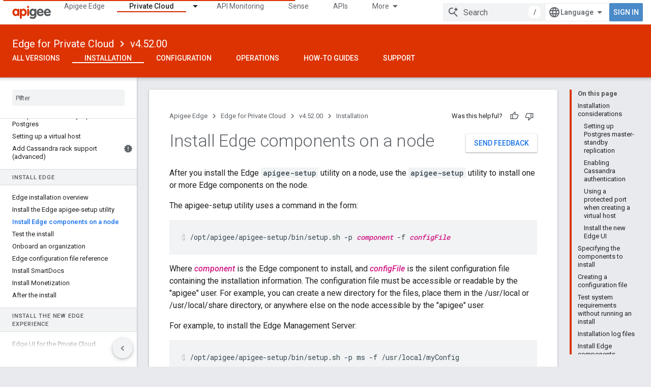

--- FILE ---
content_type: text/html; charset=utf-8
request_url: https://docs.apigee.com/private-cloud/v4.52.00/install-edge-components-node?authuser=0
body_size: 28185
content:









<!doctype html>
<html 
      lang="en"
      dir="ltr">
  <head>
    <meta name="google-signin-client-id" content="157101835696-ooapojlodmuabs2do2vuhhnf90bccmoi.apps.googleusercontent.com"><meta name="google-signin-scope"
          content="profile email"><meta property="og:site_name" content="Apigee Docs">
    <meta property="og:type" content="website"><meta name="theme-color" content="#dd3303"><meta charset="utf-8">
    <meta content="IE=Edge" http-equiv="X-UA-Compatible">
    <meta name="viewport" content="width=device-width, initial-scale=1">
    

    <link rel="manifest" href="/_pwa/apigee/manifest.json"
          crossorigin="use-credentials">
    <link rel="preconnect" href="//www.gstatic.com" crossorigin>
    <link rel="preconnect" href="//fonts.gstatic.com" crossorigin>
    <link rel="preconnect" href="//fonts.googleapis.com" crossorigin>
    <link rel="preconnect" href="//apis.google.com" crossorigin>
    <link rel="preconnect" href="//www.google-analytics.com" crossorigin><link rel="stylesheet" href="//fonts.googleapis.com/css?family=Roboto:300,400,400italic,500,500italic,700,700italic|Roboto+Mono:400,500,700&display=swap">
      <link rel="stylesheet"
            href="//fonts.googleapis.com/css2?family=Material+Icons&family=Material+Symbols+Outlined&display=block"><link rel="stylesheet" href="https://www.gstatic.com/devrel-devsite/prod/v5f5028bd8220352863507a1bacc6e2ea79a725fdb2dd736f205c6da16a3d00d1/apigee/css/app.css">
      <link rel="shortcut icon" href="https://www.gstatic.com/devrel-devsite/prod/v5f5028bd8220352863507a1bacc6e2ea79a725fdb2dd736f205c6da16a3d00d1/apigee/images/favicon.png">
    <link rel="apple-touch-icon" href="https://www.gstatic.com/devrel-devsite/prod/v5f5028bd8220352863507a1bacc6e2ea79a725fdb2dd736f205c6da16a3d00d1/apigee/images/touchicon-180.png"><link rel="canonical" href="https://docs.apigee.com/private-cloud/v4.52.00/install-edge-components-node"><link rel="search" type="application/opensearchdescription+xml"
            title="Apigee Docs" href="https://docs.apigee.com/s/opensearch.xml?authuser=0">
      <link rel="alternate" hreflang="en"
          href="https://docs.apigee.com/private-cloud/v4.52.00/install-edge-components-node" /><link rel="alternate" hreflang="x-default" href="https://docs.apigee.com/private-cloud/v4.52.00/install-edge-components-node" /><link rel="alternate" hreflang="ar"
          href="https://docs.apigee.com/private-cloud/v4.52.00/install-edge-components-node?hl=ar" /><link rel="alternate" hreflang="bn"
          href="https://docs.apigee.com/private-cloud/v4.52.00/install-edge-components-node?hl=bn" /><link rel="alternate" hreflang="zh-Hans"
          href="https://docs.apigee.com/private-cloud/v4.52.00/install-edge-components-node?hl=zh-cn" /><link rel="alternate" hreflang="zh-Hant"
          href="https://docs.apigee.com/private-cloud/v4.52.00/install-edge-components-node?hl=zh-tw" /><link rel="alternate" hreflang="fa"
          href="https://docs.apigee.com/private-cloud/v4.52.00/install-edge-components-node?hl=fa" /><link rel="alternate" hreflang="fr"
          href="https://docs.apigee.com/private-cloud/v4.52.00/install-edge-components-node?hl=fr" /><link rel="alternate" hreflang="de"
          href="https://docs.apigee.com/private-cloud/v4.52.00/install-edge-components-node?hl=de" /><link rel="alternate" hreflang="he"
          href="https://docs.apigee.com/private-cloud/v4.52.00/install-edge-components-node?hl=he" /><link rel="alternate" hreflang="hi"
          href="https://docs.apigee.com/private-cloud/v4.52.00/install-edge-components-node?hl=hi" /><link rel="alternate" hreflang="id"
          href="https://docs.apigee.com/private-cloud/v4.52.00/install-edge-components-node?hl=id" /><link rel="alternate" hreflang="it"
          href="https://docs.apigee.com/private-cloud/v4.52.00/install-edge-components-node?hl=it" /><link rel="alternate" hreflang="ja"
          href="https://docs.apigee.com/private-cloud/v4.52.00/install-edge-components-node?hl=ja" /><link rel="alternate" hreflang="ko"
          href="https://docs.apigee.com/private-cloud/v4.52.00/install-edge-components-node?hl=ko" /><link rel="alternate" hreflang="pl"
          href="https://docs.apigee.com/private-cloud/v4.52.00/install-edge-components-node?hl=pl" /><link rel="alternate" hreflang="pt-BR"
          href="https://docs.apigee.com/private-cloud/v4.52.00/install-edge-components-node?hl=pt-br" /><link rel="alternate" hreflang="ru"
          href="https://docs.apigee.com/private-cloud/v4.52.00/install-edge-components-node?hl=ru" /><link rel="alternate" hreflang="es-419"
          href="https://docs.apigee.com/private-cloud/v4.52.00/install-edge-components-node?hl=es-419" /><link rel="alternate" hreflang="th"
          href="https://docs.apigee.com/private-cloud/v4.52.00/install-edge-components-node?hl=th" /><link rel="alternate" hreflang="tr"
          href="https://docs.apigee.com/private-cloud/v4.52.00/install-edge-components-node?hl=tr" /><link rel="alternate" hreflang="vi"
          href="https://docs.apigee.com/private-cloud/v4.52.00/install-edge-components-node?hl=vi" /><title>Install Edge components on a node &nbsp;|&nbsp; Edge for Private Cloud v4.52.00 &nbsp;|&nbsp; Apigee Docs</title>

<meta property="og:title" content="Install Edge components on a node &nbsp;|&nbsp; Edge for Private Cloud v4.52.00 &nbsp;|&nbsp; Apigee Docs"><meta property="og:url" content="https://docs.apigee.com/private-cloud/v4.52.00/install-edge-components-node"><meta property="og:locale" content="en"><script type="application/ld+json">
  {
    "@context": "https://schema.org",
    "@type": "Article",
    
    "headline": "Install Edge components on a node"
  }
</script><script type="application/ld+json">
  {
    "@context": "https://schema.org",
    "@type": "BreadcrumbList",
    "itemListElement": [{
      "@type": "ListItem",
      "position": 1,
      "name": "Edge for Private Cloud",
      "item": "https://docs.apigee.com/private-cloud/versions"
    },{
      "@type": "ListItem",
      "position": 2,
      "name": "v4.52.00",
      "item": "https://docs.apigee.com/private-cloud/v4.52.00"
    },{
      "@type": "ListItem",
      "position": 3,
      "name": "Install Edge components on a node",
      "item": "https://docs.apigee.com/private-cloud/v4.52.00/install-edge-components-node"
    }]
  }
  </script>
  
    <!-- Define name of title that you must set in the files that use this template -->
    
    
    
  

    
      <link rel="stylesheet" href="/extras.css"></head>
  <body class="color-scheme--light"
        template="page"
        theme="apigee-theme"
        type="article"
        
        
        
        layout="docs"
        
        
        
        
        
        display-toc
        pending>
  
    <devsite-progress type="indeterminate" id="app-progress"></devsite-progress>
  
  
    <a href="#main-content" class="skip-link button">
      
      Skip to main content
    </a>
    <section class="devsite-wrapper">
      <devsite-cookie-notification-bar></devsite-cookie-notification-bar><devsite-header role="banner">
  
    





















<div class="devsite-header--inner" data-nosnippet>
  <div class="devsite-top-logo-row-wrapper-wrapper">
    <div class="devsite-top-logo-row-wrapper">
      <div class="devsite-top-logo-row">
        <button type="button" id="devsite-hamburger-menu"
          class="devsite-header-icon-button button-flat material-icons gc-analytics-event"
          data-category="Site-Wide Custom Events"
          data-label="Navigation menu button"
          visually-hidden
          aria-label="Open menu">
        </button>
        
<div class="devsite-product-name-wrapper">

  <a href="/" class="devsite-site-logo-link gc-analytics-event"
   data-category="Site-Wide Custom Events" data-label="Site logo" track-type="globalNav"
   track-name="apigeeDocs" track-metadata-position="nav"
   track-metadata-eventDetail="nav">
  
  <picture>
    
    <img src="https://www.gstatic.com/devrel-devsite/prod/v5f5028bd8220352863507a1bacc6e2ea79a725fdb2dd736f205c6da16a3d00d1/apigee/images/lockup.svg" class="devsite-site-logo" alt="Apigee Docs">
  </picture>
  
</a>



  
  
  <span class="devsite-product-name">
    <ul class="devsite-breadcrumb-list"
  >
  
  <li class="devsite-breadcrumb-item
             ">
    
    
    
      
      
    
  </li>
  
</ul>
  </span>

</div>
        <div class="devsite-top-logo-row-middle">
          <div class="devsite-header-upper-tabs">
            
              
              
  <devsite-tabs class="upper-tabs">

    <nav class="devsite-tabs-wrapper" aria-label="Upper tabs">
      
        
          <tab  >
            
    <a href="https://docs.apigee.com/api-platform/get-started/get-started?authuser=0"
    class="devsite-tabs-content gc-analytics-event "
      track-metadata-eventdetail="https://docs.apigee.com/api-platform/get-started/get-started?authuser=0"
    
       track-type="nav"
       track-metadata-position="nav - apigee edge"
       track-metadata-module="primary nav"
       
       
         
           data-category="Site-Wide Custom Events"
         
           data-label="Tab: Apigee Edge"
         
           track-name="apigee edge"
         
       >
    Apigee Edge
  
    </a>
    
  
          </tab>
        
      
        
          <tab class="devsite-dropdown
    
    devsite-active
    
    ">
  
    <a href="https://docs.apigee.com/private-cloud/versions?authuser=0"
    class="devsite-tabs-content gc-analytics-event "
      track-metadata-eventdetail="https://docs.apigee.com/private-cloud/versions?authuser=0"
    
       track-type="nav"
       track-metadata-position="nav - private cloud"
       track-metadata-module="primary nav"
       aria-label="Private Cloud, selected" 
       
         
           data-category="Site-Wide Custom Events"
         
           data-label="Tab: Private Cloud"
         
           track-name="private cloud"
         
       >
    Private Cloud
  
    </a>
    
      <button
         aria-haspopup="menu"
         aria-expanded="false"
         aria-label="Dropdown menu for Private Cloud"
         track-type="nav"
         track-metadata-eventdetail="https://docs.apigee.com/private-cloud/versions?authuser=0"
         track-metadata-position="nav - private cloud"
         track-metadata-module="primary nav"
         
          
            data-category="Site-Wide Custom Events"
          
            data-label="Tab: Private Cloud"
          
            track-name="private cloud"
          
        
         class="devsite-tabs-dropdown-toggle devsite-icon devsite-icon-arrow-drop-down"></button>
    
  
  <div class="devsite-tabs-dropdown" role="menu" aria-label="submenu" hidden>
    
    <div class="devsite-tabs-dropdown-content">
      
        <div class="devsite-tabs-dropdown-column
                    ">
          
            <ul class="devsite-tabs-dropdown-section
                       ">
              
                <li class="devsite-nav-title" role="heading" tooltip>Latest</li>
              
              
              
                <li class="devsite-nav-item">
                  <a href="https://docs.apigee.com/private-cloud/v4.53.01/installation-requirements?authuser=0"
                    
                     track-type="nav"
                     track-metadata-eventdetail="https://docs.apigee.com/private-cloud/v4.53.01/installation-requirements?authuser=0"
                     track-metadata-position="nav - private cloud"
                     track-metadata-module="tertiary nav"
                     
                       track-metadata-module_headline="latest"
                     
                     tooltip
                  >
                    
                    <div class="devsite-nav-item-title">
                      v4.53.01
                    </div>
                    
                  </a>
                </li>
              
                <li class="devsite-nav-item">
                  <a href="https://docs.apigee.com/private-cloud/v4.53.00/installation-requirements?authuser=0"
                    
                     track-type="nav"
                     track-metadata-eventdetail="https://docs.apigee.com/private-cloud/v4.53.00/installation-requirements?authuser=0"
                     track-metadata-position="nav - private cloud"
                     track-metadata-module="tertiary nav"
                     
                       track-metadata-module_headline="latest"
                     
                     tooltip
                  >
                    
                    <div class="devsite-nav-item-title">
                      v4.53.00
                    </div>
                    
                  </a>
                </li>
              
                <li class="devsite-nav-item">
                  <a href="https://docs.apigee.com/private-cloud/v4.52.02/installation-requirements?authuser=0"
                    
                     track-type="nav"
                     track-metadata-eventdetail="https://docs.apigee.com/private-cloud/v4.52.02/installation-requirements?authuser=0"
                     track-metadata-position="nav - private cloud"
                     track-metadata-module="tertiary nav"
                     
                       track-metadata-module_headline="latest"
                     
                     tooltip
                  >
                    
                    <div class="devsite-nav-item-title">
                      v4.52.02
                    </div>
                    
                  </a>
                </li>
              
                <li class="devsite-nav-item">
                  <a href="https://docs.apigee.com/private-cloud/v4.52.01/installation-requirements?authuser=0"
                    
                     track-type="nav"
                     track-metadata-eventdetail="https://docs.apigee.com/private-cloud/v4.52.01/installation-requirements?authuser=0"
                     track-metadata-position="nav - private cloud"
                     track-metadata-module="tertiary nav"
                     
                       track-metadata-module_headline="latest"
                     
                     tooltip
                  >
                    
                    <div class="devsite-nav-item-title">
                      v4.52.01
                    </div>
                    
                  </a>
                </li>
              
            </ul>
          
            <ul class="devsite-tabs-dropdown-section
                       ">
              
                <li class="devsite-nav-title" role="heading" tooltip>End-of-life</li>
              
              
              
                <li class="devsite-nav-item">
                  <a href="https://docs.apigee.com/private-cloud/v4.52.00/installation-requirements?authuser=0"
                    
                     track-type="nav"
                     track-metadata-eventdetail="https://docs.apigee.com/private-cloud/v4.52.00/installation-requirements?authuser=0"
                     track-metadata-position="nav - private cloud"
                     track-metadata-module="tertiary nav"
                     
                       track-metadata-module_headline="latest"
                     
                     tooltip
                  >
                    
                    <div class="devsite-nav-item-title">
                      v4.52.00
                    </div>
                    
                  </a>
                </li>
              
            </ul>
          
            <ul class="devsite-tabs-dropdown-section
                       ">
              
                <li class="devsite-nav-title" role="heading" tooltip>Deprecated/Unsupported</li>
              
              
              
                <li class="devsite-nav-item">
                  <a href="https://docs.apigee.com/private-cloud/v4.51.00/installation-requirements?authuser=0"
                    
                     track-type="nav"
                     track-metadata-eventdetail="https://docs.apigee.com/private-cloud/v4.51.00/installation-requirements?authuser=0"
                     track-metadata-position="nav - private cloud"
                     track-metadata-module="tertiary nav"
                     
                       track-metadata-module_headline="latest"
                     
                     tooltip
                  >
                    
                    <div class="devsite-nav-item-title">
                      v4.51.00
                    </div>
                    
                  </a>
                </li>
              
                <li class="devsite-nav-item">
                  <a href="https://docs.apigee.com/private-cloud/v4.50.00?authuser=0"
                    
                     track-type="nav"
                     track-metadata-eventdetail="https://docs.apigee.com/private-cloud/v4.50.00?authuser=0"
                     track-metadata-position="nav - private cloud"
                     track-metadata-module="tertiary nav"
                     
                       track-metadata-module_headline="latest"
                     
                     tooltip
                  >
                    
                    <div class="devsite-nav-item-title">
                      v4.50.00
                    </div>
                    
                  </a>
                </li>
              
                <li class="devsite-nav-item">
                  <a href="https://docs.apigee.com/private-cloud/v4.19.06?authuser=0"
                    
                     track-type="nav"
                     track-metadata-eventdetail="https://docs.apigee.com/private-cloud/v4.19.06?authuser=0"
                     track-metadata-position="nav - private cloud"
                     track-metadata-module="tertiary nav"
                     
                       track-metadata-module_headline="latest"
                     
                     tooltip
                  >
                    
                    <div class="devsite-nav-item-title">
                      v4.19.06
                    </div>
                    
                  </a>
                </li>
              
                <li class="devsite-nav-item">
                  <a href="https://docs.apigee.com/private-cloud/v4.19.01?authuser=0"
                    
                     track-type="nav"
                     track-metadata-eventdetail="https://docs.apigee.com/private-cloud/v4.19.01?authuser=0"
                     track-metadata-position="nav - private cloud"
                     track-metadata-module="tertiary nav"
                     
                       track-metadata-module_headline="latest"
                     
                     tooltip
                  >
                    
                    <div class="devsite-nav-item-title">
                      v4.19.01
                    </div>
                    
                  </a>
                </li>
              
                <li class="devsite-nav-item">
                  <a href="https://docs.apigee.com/private-cloud/v4.18.05?authuser=0"
                    
                     track-type="nav"
                     track-metadata-eventdetail="https://docs.apigee.com/private-cloud/v4.18.05?authuser=0"
                     track-metadata-position="nav - private cloud"
                     track-metadata-module="tertiary nav"
                     
                       track-metadata-module_headline="latest"
                     
                     tooltip
                  >
                    
                    <div class="devsite-nav-item-title">
                      v4.18.05
                    </div>
                    
                  </a>
                </li>
              
                <li class="devsite-nav-item">
                  <a href="https://docs.apigee.com/private-cloud/v4.18.01?authuser=0"
                    
                     track-type="nav"
                     track-metadata-eventdetail="https://docs.apigee.com/private-cloud/v4.18.01?authuser=0"
                     track-metadata-position="nav - private cloud"
                     track-metadata-module="tertiary nav"
                     
                       track-metadata-module_headline="latest"
                     
                     tooltip
                  >
                    
                    <div class="devsite-nav-item-title">
                      v4.18.01
                    </div>
                    
                  </a>
                </li>
              
                <li class="devsite-nav-item">
                  <a href="https://docs.apigee.com/private-cloud/v4.17.09?authuser=0"
                    
                     track-type="nav"
                     track-metadata-eventdetail="https://docs.apigee.com/private-cloud/v4.17.09?authuser=0"
                     track-metadata-position="nav - private cloud"
                     track-metadata-module="tertiary nav"
                     
                       track-metadata-module_headline="latest"
                     
                     tooltip
                  >
                    
                    <div class="devsite-nav-item-title">
                      v4.17.09
                    </div>
                    
                  </a>
                </li>
              
                <li class="devsite-nav-item">
                  <a href="https://docs.apigee.com/private-cloud/v4.17.05?authuser=0"
                    
                     track-type="nav"
                     track-metadata-eventdetail="https://docs.apigee.com/private-cloud/v4.17.05?authuser=0"
                     track-metadata-position="nav - private cloud"
                     track-metadata-module="tertiary nav"
                     
                       track-metadata-module_headline="latest"
                     
                     tooltip
                  >
                    
                    <div class="devsite-nav-item-title">
                      v4.17.05
                    </div>
                    
                  </a>
                </li>
              
                <li class="devsite-nav-item">
                  <a href="https://docs.apigee.com/private-cloud/v4.17.01?authuser=0"
                    
                     track-type="nav"
                     track-metadata-eventdetail="https://docs.apigee.com/private-cloud/v4.17.01?authuser=0"
                     track-metadata-position="nav - private cloud"
                     track-metadata-module="tertiary nav"
                     
                       track-metadata-module_headline="latest"
                     
                     tooltip
                  >
                    
                    <div class="devsite-nav-item-title">
                      v4.17.01
                    </div>
                    
                  </a>
                </li>
              
                <li class="devsite-nav-item">
                  <a href="https://docs.apigee.com/private-cloud/v4.16.09?authuser=0"
                    
                     track-type="nav"
                     track-metadata-eventdetail="https://docs.apigee.com/private-cloud/v4.16.09?authuser=0"
                     track-metadata-position="nav - private cloud"
                     track-metadata-module="tertiary nav"
                     
                       track-metadata-module_headline="latest"
                     
                     tooltip
                  >
                    
                    <div class="devsite-nav-item-title">
                      v4.16.09
                    </div>
                    
                  </a>
                </li>
              
                <li class="devsite-nav-item">
                  <a href="https://docs.apigee.com/private-cloud/v4.16.05?authuser=0"
                    
                     track-type="nav"
                     track-metadata-eventdetail="https://docs.apigee.com/private-cloud/v4.16.05?authuser=0"
                     track-metadata-position="nav - private cloud"
                     track-metadata-module="tertiary nav"
                     
                       track-metadata-module_headline="latest"
                     
                     tooltip
                  >
                    
                    <div class="devsite-nav-item-title">
                      v4.16.05
                    </div>
                    
                  </a>
                </li>
              
                <li class="devsite-nav-item">
                  <a href="https://docs.apigee.com/private-cloud/v4.16.01?authuser=0"
                    
                     track-type="nav"
                     track-metadata-eventdetail="https://docs.apigee.com/private-cloud/v4.16.01?authuser=0"
                     track-metadata-position="nav - private cloud"
                     track-metadata-module="tertiary nav"
                     
                       track-metadata-module_headline="latest"
                     
                     tooltip
                  >
                    
                    <div class="devsite-nav-item-title">
                      v4.16.01
                    </div>
                    
                  </a>
                </li>
              
            </ul>
          
        </div>
      
    </div>
  </div>
</tab>
        
      
        
          <tab  >
            
    <a href="https://docs.apigee.com/api-monitoring?authuser=0"
    class="devsite-tabs-content gc-analytics-event "
      track-metadata-eventdetail="https://docs.apigee.com/api-monitoring?authuser=0"
    
       track-type="nav"
       track-metadata-position="nav - api monitoring"
       track-metadata-module="primary nav"
       
       
         
           data-category="Site-Wide Custom Events"
         
           data-label="Tab: API Monitoring"
         
           track-name="api monitoring"
         
       >
    API Monitoring
  
    </a>
    
  
          </tab>
        
      
        
          <tab  >
            
    <a href="https://docs.apigee.com/sense/what-apigee-sense?authuser=0"
    class="devsite-tabs-content gc-analytics-event "
      track-metadata-eventdetail="https://docs.apigee.com/sense/what-apigee-sense?authuser=0"
    
       track-type="nav"
       track-metadata-position="nav - sense"
       track-metadata-module="primary nav"
       
       
         
           data-category="Site-Wide Custom Events"
         
           data-label="Tab: Sense"
         
           track-name="sense"
         
       >
    Sense
  
    </a>
    
  
          </tab>
        
      
        
          <tab  >
            
    <a href="https://apidocs.apigee.com?authuser=0"
    class="devsite-tabs-content gc-analytics-event "
      track-metadata-eventdetail="https://apidocs.apigee.com?authuser=0"
    
       track-type="nav"
       track-metadata-position="nav - apis"
       track-metadata-module="primary nav"
       
       
         
           data-category="Site-Wide Custom Events"
         
           data-label="Tab: APIs"
         
           track-name="apis"
         
       >
    APIs
  
    </a>
    
  
          </tab>
        
      
        
          <tab  >
            
    <a href="https://docs.apigee.com/api-platform/troubleshoot/support?authuser=0"
    class="devsite-tabs-content gc-analytics-event "
      track-metadata-eventdetail="https://docs.apigee.com/api-platform/troubleshoot/support?authuser=0"
    
       track-type="nav"
       track-metadata-position="nav - troubleshooting"
       track-metadata-module="primary nav"
       
       
         
           data-category="Site-Wide Custom Events"
         
           data-label="Tab: Troubleshooting"
         
           track-name="troubleshooting"
         
       >
    Troubleshooting
  
    </a>
    
  
          </tab>
        
      
        
          <tab  >
            
    <a href="https://docs.apigee.com/release/notes/apigee-release-notes?authuser=0"
    class="devsite-tabs-content gc-analytics-event "
      track-metadata-eventdetail="https://docs.apigee.com/release/notes/apigee-release-notes?authuser=0"
    
       track-type="nav"
       track-metadata-position="nav - releases"
       track-metadata-module="primary nav"
       
       
         
           data-category="Site-Wide Custom Events"
         
           data-label="Tab: Releases"
         
           track-name="releases"
         
       >
    Releases
  
    </a>
    
  
          </tab>
        
      
        
          <tab  >
            
    <a href="https://apigee.com/api-management/?authuser=0#/pricing"
    class="devsite-tabs-content gc-analytics-event "
      track-metadata-eventdetail="https://apigee.com/api-management/?authuser=0#/pricing"
    
       track-type="nav"
       track-metadata-position="nav - pricing"
       track-metadata-module="primary nav"
       
       
         
           data-category="Site-Wide Custom Events"
         
           data-label="Tab: Pricing"
         
           track-name="pricing"
         
       >
    Pricing
  
    </a>
    
  
          </tab>
        
      
        
          <tab  >
            
    <a href="https://discuss.google.dev/c/google-cloud/cloud-apigee/104?authuser=0"
    class="devsite-tabs-content gc-analytics-event "
      track-metadata-eventdetail="https://discuss.google.dev/c/google-cloud/cloud-apigee/104?authuser=0"
    
       track-type="nav"
       track-metadata-position="nav - community"
       track-metadata-module="primary nav"
       
       
         
           data-category="Site-Wide Custom Events"
         
           data-label="Tab: Community"
         
           track-name="community"
         
       >
    Community
  
    </a>
    
  
          </tab>
        
      
    </nav>

  </devsite-tabs>

            
           </div>
          
<devsite-search
    enable-signin
    enable-search
    enable-suggestions
      enable-query-completion
    
    enable-search-summaries
    project-name="Edge for Private Cloud v4.52.00"
    tenant-name="Apigee Docs"
    
    
    
    
    
    >
  <form class="devsite-search-form" action="https://docs.apigee.com/s/results?authuser=0" method="GET">
    <div class="devsite-search-container">
      <button type="button"
              search-open
              class="devsite-search-button devsite-header-icon-button button-flat material-icons"
              
              aria-label="Open search"></button>
      <div class="devsite-searchbox">
        <input
          aria-activedescendant=""
          aria-autocomplete="list"
          
          aria-label="Search"
          aria-expanded="false"
          aria-haspopup="listbox"
          autocomplete="off"
          class="devsite-search-field devsite-search-query"
          name="q"
          
          placeholder="Search"
          role="combobox"
          type="text"
          value=""
          >
          <div class="devsite-search-image material-icons" aria-hidden="true">
            
              <svg class="devsite-search-ai-image" width="24" height="24" viewBox="0 0 24 24" fill="none" xmlns="http://www.w3.org/2000/svg">
                  <g clip-path="url(#clip0_6641_386)">
                    <path d="M19.6 21L13.3 14.7C12.8 15.1 12.225 15.4167 11.575 15.65C10.925 15.8833 10.2333 16 9.5 16C7.68333 16 6.14167 15.375 4.875 14.125C3.625 12.8583 3 11.3167 3 9.5C3 7.68333 3.625 6.15 4.875 4.9C6.14167 3.63333 7.68333 3 9.5 3C10.0167 3 10.5167 3.05833 11 3.175C11.4833 3.275 11.9417 3.43333 12.375 3.65L10.825 5.2C10.6083 5.13333 10.3917 5.08333 10.175 5.05C9.95833 5.01667 9.73333 5 9.5 5C8.25 5 7.18333 5.44167 6.3 6.325C5.43333 7.19167 5 8.25 5 9.5C5 10.75 5.43333 11.8167 6.3 12.7C7.18333 13.5667 8.25 14 9.5 14C10.6667 14 11.6667 13.625 12.5 12.875C13.35 12.1083 13.8417 11.15 13.975 10H15.975C15.925 10.6333 15.7833 11.2333 15.55 11.8C15.3333 12.3667 15.05 12.8667 14.7 13.3L21 19.6L19.6 21ZM17.5 12C17.5 10.4667 16.9667 9.16667 15.9 8.1C14.8333 7.03333 13.5333 6.5 12 6.5C13.5333 6.5 14.8333 5.96667 15.9 4.9C16.9667 3.83333 17.5 2.53333 17.5 0.999999C17.5 2.53333 18.0333 3.83333 19.1 4.9C20.1667 5.96667 21.4667 6.5 23 6.5C21.4667 6.5 20.1667 7.03333 19.1 8.1C18.0333 9.16667 17.5 10.4667 17.5 12Z" fill="#5F6368"/>
                  </g>
                <defs>
                <clipPath id="clip0_6641_386">
                <rect width="24" height="24" fill="white"/>
                </clipPath>
                </defs>
              </svg>
            
          </div>
          <div class="devsite-search-shortcut-icon-container" aria-hidden="true">
            <kbd class="devsite-search-shortcut-icon">/</kbd>
          </div>
      </div>
    </div>
  </form>
  <button type="button"
          search-close
          class="devsite-search-button devsite-header-icon-button button-flat material-icons"
          
          aria-label="Close search"></button>
</devsite-search>

        </div>

        

          

          

          

          
<devsite-language-selector>
  <ul role="presentation">
    
    
    <li role="presentation">
      <a role="menuitem" lang="en"
        >English</a>
    </li>
    
    <li role="presentation">
      <a role="menuitem" lang="de"
        >Deutsch</a>
    </li>
    
    <li role="presentation">
      <a role="menuitem" lang="es_419"
        >Español – América Latina</a>
    </li>
    
    <li role="presentation">
      <a role="menuitem" lang="fr"
        >Français</a>
    </li>
    
    <li role="presentation">
      <a role="menuitem" lang="id"
        >Indonesia</a>
    </li>
    
    <li role="presentation">
      <a role="menuitem" lang="it"
        >Italiano</a>
    </li>
    
    <li role="presentation">
      <a role="menuitem" lang="pl"
        >Polski</a>
    </li>
    
    <li role="presentation">
      <a role="menuitem" lang="pt_br"
        >Português – Brasil</a>
    </li>
    
    <li role="presentation">
      <a role="menuitem" lang="vi"
        >Tiếng Việt</a>
    </li>
    
    <li role="presentation">
      <a role="menuitem" lang="tr"
        >Türkçe</a>
    </li>
    
    <li role="presentation">
      <a role="menuitem" lang="ru"
        >Русский</a>
    </li>
    
    <li role="presentation">
      <a role="menuitem" lang="he"
        >עברית</a>
    </li>
    
    <li role="presentation">
      <a role="menuitem" lang="ar"
        >العربيّة</a>
    </li>
    
    <li role="presentation">
      <a role="menuitem" lang="fa"
        >فارسی</a>
    </li>
    
    <li role="presentation">
      <a role="menuitem" lang="hi"
        >हिंदी</a>
    </li>
    
    <li role="presentation">
      <a role="menuitem" lang="bn"
        >বাংলা</a>
    </li>
    
    <li role="presentation">
      <a role="menuitem" lang="th"
        >ภาษาไทย</a>
    </li>
    
    <li role="presentation">
      <a role="menuitem" lang="zh_cn"
        >中文 – 简体</a>
    </li>
    
    <li role="presentation">
      <a role="menuitem" lang="zh_tw"
        >中文 – 繁體</a>
    </li>
    
    <li role="presentation">
      <a role="menuitem" lang="ja"
        >日本語</a>
    </li>
    
    <li role="presentation">
      <a role="menuitem" lang="ko"
        >한국어</a>
    </li>
    
  </ul>
</devsite-language-selector>


          

        

        
          <devsite-user 
                        
                        
                        
                        id="devsite-user">
            
              
              <span class="button devsite-top-button" aria-hidden="true" visually-hidden>Sign in</span>
            
          </devsite-user>
        
        
        
      </div>
    </div>
  </div>



  <div class="devsite-collapsible-section
    ">
    <div class="devsite-header-background">
      
        
          <div class="devsite-product-id-row"
           >
            <div class="devsite-product-description-row">
              
                
                <div class="devsite-product-id">
                  
                  
                  
                    <ul class="devsite-breadcrumb-list"
  
    aria-label="Lower header breadcrumb">
  
  <li class="devsite-breadcrumb-item
             ">
    
    
    
      
        
  <a href="https://docs.apigee.com/private-cloud/versions?authuser=0"
      
        class="devsite-breadcrumb-link gc-analytics-event"
      
        data-category="Site-Wide Custom Events"
      
        data-label="Lower Header"
      
        data-value="1"
      
        track-type="globalNav"
      
        track-name="breadcrumb"
      
        track-metadata-position="1"
      
        track-metadata-eventdetail="Edge for Private Cloud"
      
    >
    
          Edge for Private Cloud
        
  </a>
  
      
    
  </li>
  
  <li class="devsite-breadcrumb-item
             ">
    
      
      <div class="devsite-breadcrumb-guillemet material-icons" aria-hidden="true"></div>
    
    
    
      
        
  <a href="https://docs.apigee.com/private-cloud/v4.52.00?authuser=0"
      
        class="devsite-breadcrumb-link gc-analytics-event"
      
        data-category="Site-Wide Custom Events"
      
        data-label="Lower Header"
      
        data-value="2"
      
        track-type="globalNav"
      
        track-name="breadcrumb"
      
        track-metadata-position="2"
      
        track-metadata-eventdetail="Edge for Private Cloud v4.52.00"
      
    >
    
          v4.52.00
        
  </a>
  
      
    
  </li>
  
</ul>
                </div>
                
              
              
            </div>
            
          </div>
          
        
      
      
        <div class="devsite-doc-set-nav-row">
          
          
            
            
  <devsite-tabs class="lower-tabs">

    <nav class="devsite-tabs-wrapper" aria-label="Lower tabs">
      
        
          <tab  >
            
    <a href="https://docs.apigee.com/private-cloud/versions?authuser=0"
    class="devsite-tabs-content gc-analytics-event "
      track-metadata-eventdetail="https://docs.apigee.com/private-cloud/versions?authuser=0"
    
       track-type="nav"
       track-metadata-position="nav - all versions"
       track-metadata-module="primary nav"
       
       
         
           data-category="Site-Wide Custom Events"
         
           data-label="Tab: All Versions"
         
           track-name="all versions"
         
       >
    All Versions
  
    </a>
    
  
          </tab>
        
      
        
          <tab  class="devsite-active">
            
    <a href="https://docs.apigee.com/private-cloud/v4.52.00/installation-requirements?authuser=0"
    class="devsite-tabs-content gc-analytics-event "
      track-metadata-eventdetail="https://docs.apigee.com/private-cloud/v4.52.00/installation-requirements?authuser=0"
    
       track-type="nav"
       track-metadata-position="nav - installation"
       track-metadata-module="primary nav"
       aria-label="Installation, selected" 
       
         
           data-category="Site-Wide Custom Events"
         
           data-label="Tab: Installation"
         
           track-name="installation"
         
       >
    Installation
  
    </a>
    
  
          </tab>
        
      
        
          <tab  >
            
    <a href="https://docs.apigee.com/private-cloud/v4.52.00/how-configure-edge?authuser=0"
    class="devsite-tabs-content gc-analytics-event "
      track-metadata-eventdetail="https://docs.apigee.com/private-cloud/v4.52.00/how-configure-edge?authuser=0"
    
       track-type="nav"
       track-metadata-position="nav - configuration"
       track-metadata-module="primary nav"
       
       
         
           data-category="Site-Wide Custom Events"
         
           data-label="Tab: Configuration"
         
           track-name="configuration"
         
       >
    Configuration
  
    </a>
    
  
          </tab>
        
      
        
          <tab  >
            
    <a href="https://docs.apigee.com/private-cloud/v4.52.00/starting-stopping-and-restarting-apigee-edge?authuser=0"
    class="devsite-tabs-content gc-analytics-event "
      track-metadata-eventdetail="https://docs.apigee.com/private-cloud/v4.52.00/starting-stopping-and-restarting-apigee-edge?authuser=0"
    
       track-type="nav"
       track-metadata-position="nav - operations"
       track-metadata-module="primary nav"
       
       
         
           data-category="Site-Wide Custom Events"
         
           data-label="Tab: Operations"
         
           track-name="operations"
         
       >
    Operations
  
    </a>
    
  
          </tab>
        
      
        
          <tab  >
            
    <a href="https://docs.apigee.com/how-to-guides/how-to-guides-introduction?authuser=0"
    class="devsite-tabs-content gc-analytics-event "
      track-metadata-eventdetail="https://docs.apigee.com/how-to-guides/how-to-guides-introduction?authuser=0"
    
       track-type="nav"
       track-metadata-position="nav - how-to guides"
       track-metadata-module="primary nav"
       
       
         
           data-category="Site-Wide Custom Events"
         
           data-label="Tab: How-to guides"
         
           track-name="how-to guides"
         
       >
    How-to guides
  
    </a>
    
  
          </tab>
        
      
        
          <tab  >
            
    <a href="https://docs.apigee.com/api-platform/troubleshoot/support?authuser=0"
    class="devsite-tabs-content gc-analytics-event "
      track-metadata-eventdetail="https://docs.apigee.com/api-platform/troubleshoot/support?authuser=0"
    
       track-type="nav"
       track-metadata-position="nav - support"
       track-metadata-module="primary nav"
       
       
         
           data-category="Site-Wide Custom Events"
         
           data-label="Tab: Support"
         
           track-name="support"
         
       >
    Support
  
    </a>
    
  
          </tab>
        
      
    </nav>

  </devsite-tabs>

          
          
        </div>
      
    </div>
  </div>

</div>



  

  
</devsite-header>
      <devsite-book-nav scrollbars >
        
          





















<div class="devsite-book-nav-filter"
     >
  <span class="filter-list-icon material-icons" aria-hidden="true"></span>
  <input type="text"
         placeholder="Filter"
         
         aria-label="Type to filter"
         role="searchbox">
  
  <span class="filter-clear-button hidden"
        data-title="Clear filter"
        aria-label="Clear filter"
        role="button"
        tabindex="0"></span>
</div>

<nav class="devsite-book-nav devsite-nav nocontent"
     aria-label="Side menu">
  <div class="devsite-mobile-header">
    <button type="button"
            id="devsite-close-nav"
            class="devsite-header-icon-button button-flat material-icons gc-analytics-event"
            data-category="Site-Wide Custom Events"
            data-label="Close navigation"
            aria-label="Close navigation">
    </button>
    <div class="devsite-product-name-wrapper">

  <a href="/" class="devsite-site-logo-link gc-analytics-event"
   data-category="Site-Wide Custom Events" data-label="Site logo" track-type="globalNav"
   track-name="apigeeDocs" track-metadata-position="nav"
   track-metadata-eventDetail="nav">
  
  <picture>
    
    <img src="https://www.gstatic.com/devrel-devsite/prod/v5f5028bd8220352863507a1bacc6e2ea79a725fdb2dd736f205c6da16a3d00d1/apigee/images/lockup.svg" class="devsite-site-logo" alt="Apigee Docs">
  </picture>
  
</a>


  
      <span class="devsite-product-name">
        
        
        <ul class="devsite-breadcrumb-list"
  >
  
  <li class="devsite-breadcrumb-item
             ">
    
    
    
      
      
    
  </li>
  
</ul>
      </span>
    

</div>
  </div>

  <div class="devsite-book-nav-wrapper">
    <div class="devsite-mobile-nav-top">
      
        <ul class="devsite-nav-list">
          
            <li class="devsite-nav-item">
              
  
  <a href="/api-platform/get-started/get-started"
    
       class="devsite-nav-title gc-analytics-event
              
              "
    

    
      
        data-category="Site-Wide Custom Events"
      
        data-label="Tab: Apigee Edge"
      
        track-name="apigee edge"
      
    
     data-category="Site-Wide Custom Events"
     data-label="Responsive Tab: Apigee Edge"
     track-type="globalNav"
     track-metadata-eventDetail="globalMenu"
     track-metadata-position="nav">
  
    <span class="devsite-nav-text" tooltip >
      Apigee Edge
   </span>
    
  
  </a>
  

  
              
            </li>
          
            <li class="devsite-nav-item">
              
  
  <a href="/private-cloud/versions"
    
       class="devsite-nav-title gc-analytics-event
              
              devsite-nav-active"
    

    
      
        data-category="Site-Wide Custom Events"
      
        data-label="Tab: Private Cloud"
      
        track-name="private cloud"
      
    
     data-category="Site-Wide Custom Events"
     data-label="Responsive Tab: Private Cloud"
     track-type="globalNav"
     track-metadata-eventDetail="globalMenu"
     track-metadata-position="nav">
  
    <span class="devsite-nav-text" tooltip >
      Private Cloud
   </span>
    
  
  </a>
  

  
    <ul class="devsite-nav-responsive-tabs devsite-nav-has-menu
               ">
      
<li class="devsite-nav-item">

  
  <span
    
       class="devsite-nav-title"
       tooltip
    
    
      
        data-category="Site-Wide Custom Events"
      
        data-label="Tab: Private Cloud"
      
        track-name="private cloud"
      
    >
  
    <span class="devsite-nav-text" tooltip menu="Private Cloud">
      More
   </span>
    
    <span class="devsite-nav-icon material-icons" data-icon="forward"
          menu="Private Cloud">
    </span>
    
  
  </span>
  

</li>

    </ul>
  
              
                <ul class="devsite-nav-responsive-tabs">
                  
                    
                    
                    
                    <li class="devsite-nav-item">
                      
  
  <a href="/private-cloud/versions"
    
       class="devsite-nav-title gc-analytics-event
              
              "
    

    
      
        data-category="Site-Wide Custom Events"
      
        data-label="Tab: All Versions"
      
        track-name="all versions"
      
    
     data-category="Site-Wide Custom Events"
     data-label="Responsive Tab: All Versions"
     track-type="globalNav"
     track-metadata-eventDetail="globalMenu"
     track-metadata-position="nav">
  
    <span class="devsite-nav-text" tooltip >
      All Versions
   </span>
    
  
  </a>
  

  
                    </li>
                  
                    
                    
                    
                    <li class="devsite-nav-item">
                      
  
  <a href="/private-cloud/v4.52.00/installation-requirements"
    
       class="devsite-nav-title gc-analytics-event
              
              devsite-nav-active"
    

    
      
        data-category="Site-Wide Custom Events"
      
        data-label="Tab: Installation"
      
        track-name="installation"
      
    
     data-category="Site-Wide Custom Events"
     data-label="Responsive Tab: Installation"
     track-type="globalNav"
     track-metadata-eventDetail="globalMenu"
     track-metadata-position="nav">
  
    <span class="devsite-nav-text" tooltip menu="_book">
      Installation
   </span>
    
  
  </a>
  

  
                    </li>
                  
                    
                    
                    
                    <li class="devsite-nav-item">
                      
  
  <a href="/private-cloud/v4.52.00/how-configure-edge"
    
       class="devsite-nav-title gc-analytics-event
              
              "
    

    
      
        data-category="Site-Wide Custom Events"
      
        data-label="Tab: Configuration"
      
        track-name="configuration"
      
    
     data-category="Site-Wide Custom Events"
     data-label="Responsive Tab: Configuration"
     track-type="globalNav"
     track-metadata-eventDetail="globalMenu"
     track-metadata-position="nav">
  
    <span class="devsite-nav-text" tooltip >
      Configuration
   </span>
    
  
  </a>
  

  
                    </li>
                  
                    
                    
                    
                    <li class="devsite-nav-item">
                      
  
  <a href="/private-cloud/v4.52.00/starting-stopping-and-restarting-apigee-edge"
    
       class="devsite-nav-title gc-analytics-event
              
              "
    

    
      
        data-category="Site-Wide Custom Events"
      
        data-label="Tab: Operations"
      
        track-name="operations"
      
    
     data-category="Site-Wide Custom Events"
     data-label="Responsive Tab: Operations"
     track-type="globalNav"
     track-metadata-eventDetail="globalMenu"
     track-metadata-position="nav">
  
    <span class="devsite-nav-text" tooltip >
      Operations
   </span>
    
  
  </a>
  

  
                    </li>
                  
                    
                    
                    
                    <li class="devsite-nav-item">
                      
  
  <a href="/how-to-guides/how-to-guides-introduction"
    
       class="devsite-nav-title gc-analytics-event
              
              "
    

    
      
        data-category="Site-Wide Custom Events"
      
        data-label="Tab: How-to guides"
      
        track-name="how-to guides"
      
    
     data-category="Site-Wide Custom Events"
     data-label="Responsive Tab: How-to guides"
     track-type="globalNav"
     track-metadata-eventDetail="globalMenu"
     track-metadata-position="nav">
  
    <span class="devsite-nav-text" tooltip >
      How-to guides
   </span>
    
  
  </a>
  

  
                    </li>
                  
                    
                    
                    
                    <li class="devsite-nav-item">
                      
  
  <a href="/api-platform/troubleshoot/support"
    
       class="devsite-nav-title gc-analytics-event
              
              "
    

    
      
        data-category="Site-Wide Custom Events"
      
        data-label="Tab: Support"
      
        track-name="support"
      
    
     data-category="Site-Wide Custom Events"
     data-label="Responsive Tab: Support"
     track-type="globalNav"
     track-metadata-eventDetail="globalMenu"
     track-metadata-position="nav">
  
    <span class="devsite-nav-text" tooltip >
      Support
   </span>
    
  
  </a>
  

  
                    </li>
                  
                </ul>
              
            </li>
          
            <li class="devsite-nav-item">
              
  
  <a href="/api-monitoring"
    
       class="devsite-nav-title gc-analytics-event
              
              "
    

    
      
        data-category="Site-Wide Custom Events"
      
        data-label="Tab: API Monitoring"
      
        track-name="api monitoring"
      
    
     data-category="Site-Wide Custom Events"
     data-label="Responsive Tab: API Monitoring"
     track-type="globalNav"
     track-metadata-eventDetail="globalMenu"
     track-metadata-position="nav">
  
    <span class="devsite-nav-text" tooltip >
      API Monitoring
   </span>
    
  
  </a>
  

  
              
            </li>
          
            <li class="devsite-nav-item">
              
  
  <a href="/sense/what-apigee-sense"
    
       class="devsite-nav-title gc-analytics-event
              
              "
    

    
      
        data-category="Site-Wide Custom Events"
      
        data-label="Tab: Sense"
      
        track-name="sense"
      
    
     data-category="Site-Wide Custom Events"
     data-label="Responsive Tab: Sense"
     track-type="globalNav"
     track-metadata-eventDetail="globalMenu"
     track-metadata-position="nav">
  
    <span class="devsite-nav-text" tooltip >
      Sense
   </span>
    
  
  </a>
  

  
              
            </li>
          
            <li class="devsite-nav-item">
              
  
  <a href="https://apidocs.apigee.com"
    
       class="devsite-nav-title gc-analytics-event
              
              "
    

    
      
        data-category="Site-Wide Custom Events"
      
        data-label="Tab: APIs"
      
        track-name="apis"
      
    
     data-category="Site-Wide Custom Events"
     data-label="Responsive Tab: APIs"
     track-type="globalNav"
     track-metadata-eventDetail="globalMenu"
     track-metadata-position="nav">
  
    <span class="devsite-nav-text" tooltip >
      APIs
   </span>
    
  
  </a>
  

  
              
            </li>
          
            <li class="devsite-nav-item">
              
  
  <a href="/api-platform/troubleshoot/support"
    
       class="devsite-nav-title gc-analytics-event
              
              "
    

    
      
        data-category="Site-Wide Custom Events"
      
        data-label="Tab: Troubleshooting"
      
        track-name="troubleshooting"
      
    
     data-category="Site-Wide Custom Events"
     data-label="Responsive Tab: Troubleshooting"
     track-type="globalNav"
     track-metadata-eventDetail="globalMenu"
     track-metadata-position="nav">
  
    <span class="devsite-nav-text" tooltip >
      Troubleshooting
   </span>
    
  
  </a>
  

  
              
            </li>
          
            <li class="devsite-nav-item">
              
  
  <a href="/release/notes/apigee-release-notes"
    
       class="devsite-nav-title gc-analytics-event
              
              "
    

    
      
        data-category="Site-Wide Custom Events"
      
        data-label="Tab: Releases"
      
        track-name="releases"
      
    
     data-category="Site-Wide Custom Events"
     data-label="Responsive Tab: Releases"
     track-type="globalNav"
     track-metadata-eventDetail="globalMenu"
     track-metadata-position="nav">
  
    <span class="devsite-nav-text" tooltip >
      Releases
   </span>
    
  
  </a>
  

  
              
            </li>
          
            <li class="devsite-nav-item">
              
  
  <a href="https://apigee.com/api-management/#/pricing"
    
       class="devsite-nav-title gc-analytics-event
              
              "
    

    
      
        data-category="Site-Wide Custom Events"
      
        data-label="Tab: Pricing"
      
        track-name="pricing"
      
    
     data-category="Site-Wide Custom Events"
     data-label="Responsive Tab: Pricing"
     track-type="globalNav"
     track-metadata-eventDetail="globalMenu"
     track-metadata-position="nav">
  
    <span class="devsite-nav-text" tooltip >
      Pricing
   </span>
    
  
  </a>
  

  
              
            </li>
          
            <li class="devsite-nav-item">
              
  
  <a href="https://discuss.google.dev/c/google-cloud/cloud-apigee/104"
    
       class="devsite-nav-title gc-analytics-event
              
              "
    

    
      
        data-category="Site-Wide Custom Events"
      
        data-label="Tab: Community"
      
        track-name="community"
      
    
     data-category="Site-Wide Custom Events"
     data-label="Responsive Tab: Community"
     track-type="globalNav"
     track-metadata-eventDetail="globalMenu"
     track-metadata-position="nav">
  
    <span class="devsite-nav-text" tooltip >
      Community
   </span>
    
  
  </a>
  

  
              
            </li>
          
          
          
        </ul>
      
    </div>
    
      <div class="devsite-mobile-nav-bottom">
        
          
          <ul class="devsite-nav-list" menu="_book">
            <li class="devsite-nav-item
           devsite-nav-divider
           devsite-nav-heading"><div class="devsite-nav-title devsite-nav-title-no-path">
        <span class="devsite-nav-text" tooltip>Before you install v4.52.00</span>
      </div></li>

  <li class="devsite-nav-item"><a href="/private-cloud/v4.52.00/installation-requirements"
        class="devsite-nav-title gc-analytics-event"
        data-category="Site-Wide Custom Events"
        data-label="Book nav link, pathname: /private-cloud/v4.52.00/installation-requirements"
        track-type="bookNav"
        track-name="click"
        track-metadata-eventdetail="/private-cloud/v4.52.00/installation-requirements"
      ><span class="devsite-nav-text" tooltip>Installation requirements</span></a></li>

  <li class="devsite-nav-item"><a href="/private-cloud/v4.52.00/port-requirements"
        class="devsite-nav-title gc-analytics-event"
        data-category="Site-Wide Custom Events"
        data-label="Book nav link, pathname: /private-cloud/v4.52.00/port-requirements"
        track-type="bookNav"
        track-name="click"
        track-metadata-eventdetail="/private-cloud/v4.52.00/port-requirements"
      ><span class="devsite-nav-text" tooltip>Port requirements</span></a></li>

  <li class="devsite-nav-item"><a href="/private-cloud/v4.52.00/installation-topologies"
        class="devsite-nav-title gc-analytics-event"
        data-category="Site-Wide Custom Events"
        data-label="Book nav link, pathname: /private-cloud/v4.52.00/installation-topologies"
        track-type="bookNav"
        track-name="click"
        track-metadata-eventdetail="/private-cloud/v4.52.00/installation-topologies"
      ><span class="devsite-nav-text" tooltip>Installation topologies</span></a></li>

  <li class="devsite-nav-item"><a href="/private-cloud/v4.52.00/edge-demo-installation-requirements"
        class="devsite-nav-title gc-analytics-event"
        data-category="Site-Wide Custom Events"
        data-label="Book nav link, pathname: /private-cloud/v4.52.00/edge-demo-installation-requirements"
        track-type="bookNav"
        track-name="click"
        track-metadata-eventdetail="/private-cloud/v4.52.00/edge-demo-installation-requirements"
      ><span class="devsite-nav-text" tooltip>Edge demo installation requirements</span></a></li>

  <li class="devsite-nav-item
           devsite-nav-divider
           devsite-nav-heading"><div class="devsite-nav-title devsite-nav-title-no-path">
        <span class="devsite-nav-text" tooltip>Installation options</span>
      </div></li>

  <li class="devsite-nav-item"><a href="/private-cloud/v4.52.00/enable-cassandra-authentication"
        class="devsite-nav-title gc-analytics-event"
        data-category="Site-Wide Custom Events"
        data-label="Book nav link, pathname: /private-cloud/v4.52.00/enable-cassandra-authentication"
        track-type="bookNav"
        track-name="click"
        track-metadata-eventdetail="/private-cloud/v4.52.00/enable-cassandra-authentication"
      ><span class="devsite-nav-text" tooltip>Enable Cassandra authentication</span></a></li>

  <li class="devsite-nav-item"><a href="/private-cloud/v4.52.00/set-master-standby-replication-postgres"
        class="devsite-nav-title gc-analytics-event"
        data-category="Site-Wide Custom Events"
        data-label="Book nav link, pathname: /private-cloud/v4.52.00/set-master-standby-replication-postgres"
        track-type="bookNav"
        track-name="click"
        track-metadata-eventdetail="/private-cloud/v4.52.00/set-master-standby-replication-postgres"
      ><span class="devsite-nav-text" tooltip>Set up master-standby replication for Postgres</span></a></li>

  <li class="devsite-nav-item"><a href="/private-cloud/v4.52.00/setting-virtual-host"
        class="devsite-nav-title gc-analytics-event"
        data-category="Site-Wide Custom Events"
        data-label="Book nav link, pathname: /private-cloud/v4.52.00/setting-virtual-host"
        track-type="bookNav"
        track-name="click"
        track-metadata-eventdetail="/private-cloud/v4.52.00/setting-virtual-host"
      ><span class="devsite-nav-text" tooltip>Setting up a virtual host</span></a></li>

  <li class="devsite-nav-item
           devsite-nav-new"><a href="/private-cloud/v4.52.00/rack-support"
        class="devsite-nav-title gc-analytics-event"
        data-category="Site-Wide Custom Events"
        data-label="Book nav link, pathname: /private-cloud/v4.52.00/rack-support"
        track-type="bookNav"
        track-name="click"
        track-metadata-eventdetail="/private-cloud/v4.52.00/rack-support"
      ><span class="devsite-nav-text" tooltip>Add Cassandra rack support (advanced)</span><span class="devsite-nav-icon material-icons"
        data-icon="new"
        data-title="New!"
        aria-hidden="true"></span></a></li>

  <li class="devsite-nav-item
           devsite-nav-divider
           devsite-nav-heading"><div class="devsite-nav-title devsite-nav-title-no-path">
        <span class="devsite-nav-text" tooltip>Install Edge</span>
      </div></li>

  <li class="devsite-nav-item"><a href="/private-cloud/v4.52.00/installation-overview"
        class="devsite-nav-title gc-analytics-event"
        data-category="Site-Wide Custom Events"
        data-label="Book nav link, pathname: /private-cloud/v4.52.00/installation-overview"
        track-type="bookNav"
        track-name="click"
        track-metadata-eventdetail="/private-cloud/v4.52.00/installation-overview"
      ><span class="devsite-nav-text" tooltip>Edge installation overview</span></a></li>

  <li class="devsite-nav-item"><a href="/private-cloud/v4.52.00/install-edge-apigee-setup-utility"
        class="devsite-nav-title gc-analytics-event"
        data-category="Site-Wide Custom Events"
        data-label="Book nav link, pathname: /private-cloud/v4.52.00/install-edge-apigee-setup-utility"
        track-type="bookNav"
        track-name="click"
        track-metadata-eventdetail="/private-cloud/v4.52.00/install-edge-apigee-setup-utility"
      ><span class="devsite-nav-text" tooltip>Install the Edge apigee-setup utility</span></a></li>

  <li class="devsite-nav-item"><a href="/private-cloud/v4.52.00/install-edge-components-node"
        class="devsite-nav-title gc-analytics-event"
        data-category="Site-Wide Custom Events"
        data-label="Book nav link, pathname: /private-cloud/v4.52.00/install-edge-components-node"
        track-type="bookNav"
        track-name="click"
        track-metadata-eventdetail="/private-cloud/v4.52.00/install-edge-components-node"
      ><span class="devsite-nav-text" tooltip>Install Edge components on a node</span></a></li>

  <li class="devsite-nav-item"><a href="/private-cloud/v4.52.00/test-install"
        class="devsite-nav-title gc-analytics-event"
        data-category="Site-Wide Custom Events"
        data-label="Book nav link, pathname: /private-cloud/v4.52.00/test-install"
        track-type="bookNav"
        track-name="click"
        track-metadata-eventdetail="/private-cloud/v4.52.00/test-install"
      ><span class="devsite-nav-text" tooltip>Test the install</span></a></li>

  <li class="devsite-nav-item"><a href="/private-cloud/v4.52.00/onboard-organization"
        class="devsite-nav-title gc-analytics-event"
        data-category="Site-Wide Custom Events"
        data-label="Book nav link, pathname: /private-cloud/v4.52.00/onboard-organization"
        track-type="bookNav"
        track-name="click"
        track-metadata-eventdetail="/private-cloud/v4.52.00/onboard-organization"
      ><span class="devsite-nav-text" tooltip>Onboard an organization</span></a></li>

  <li class="devsite-nav-item"><a href="/private-cloud/v4.52.00/edge-configuration-file-reference"
        class="devsite-nav-title gc-analytics-event"
        data-category="Site-Wide Custom Events"
        data-label="Book nav link, pathname: /private-cloud/v4.52.00/edge-configuration-file-reference"
        track-type="bookNav"
        track-name="click"
        track-metadata-eventdetail="/private-cloud/v4.52.00/edge-configuration-file-reference"
      ><span class="devsite-nav-text" tooltip>Edge configuration file reference</span></a></li>

  <li class="devsite-nav-item"><a href="/private-cloud/v4.52.00/install-smartdocs"
        class="devsite-nav-title gc-analytics-event"
        data-category="Site-Wide Custom Events"
        data-label="Book nav link, pathname: /private-cloud/v4.52.00/install-smartdocs"
        track-type="bookNav"
        track-name="click"
        track-metadata-eventdetail="/private-cloud/v4.52.00/install-smartdocs"
      ><span class="devsite-nav-text" tooltip>Install SmartDocs</span></a></li>

  <li class="devsite-nav-item"><a href="/private-cloud/v4.52.00/installing-monetization-services"
        class="devsite-nav-title gc-analytics-event"
        data-category="Site-Wide Custom Events"
        data-label="Book nav link, pathname: /private-cloud/v4.52.00/installing-monetization-services"
        track-type="bookNav"
        track-name="click"
        track-metadata-eventdetail="/private-cloud/v4.52.00/installing-monetization-services"
      ><span class="devsite-nav-text" tooltip>Install Monetization</span></a></li>

  <li class="devsite-nav-item"><a href="/private-cloud/v4.52.00/after-the-install"
        class="devsite-nav-title gc-analytics-event"
        data-category="Site-Wide Custom Events"
        data-label="Book nav link, pathname: /private-cloud/v4.52.00/after-the-install"
        track-type="bookNav"
        track-name="click"
        track-metadata-eventdetail="/private-cloud/v4.52.00/after-the-install"
      ><span class="devsite-nav-text" tooltip>After the install</span></a></li>

  <li class="devsite-nav-item
           devsite-nav-divider
           devsite-nav-heading"><div class="devsite-nav-title devsite-nav-title-no-path">
        <span class="devsite-nav-text" tooltip>Install the New Edge Experience</span>
      </div></li>

  <li class="devsite-nav-item"><a href="/private-cloud/v4.52.00/new-edge-ui"
        class="devsite-nav-title gc-analytics-event"
        data-category="Site-Wide Custom Events"
        data-label="Book nav link, pathname: /private-cloud/v4.52.00/new-edge-ui"
        track-type="bookNav"
        track-name="click"
        track-metadata-eventdetail="/private-cloud/v4.52.00/new-edge-ui"
      ><span class="devsite-nav-text" tooltip>Edge UI for the Private Cloud</span></a></li>

  <li class="devsite-nav-item"><a href="/private-cloud/v4.52.00/install-new-edge-ui"
        class="devsite-nav-title gc-analytics-event"
        data-category="Site-Wide Custom Events"
        data-label="Book nav link, pathname: /private-cloud/v4.52.00/install-new-edge-ui"
        track-type="bookNav"
        track-name="click"
        track-metadata-eventdetail="/private-cloud/v4.52.00/install-new-edge-ui"
      ><span class="devsite-nav-text" tooltip>Install the Edge UI</span></a></li>

  <li class="devsite-nav-item
           devsite-nav-divider
           devsite-nav-heading"><div class="devsite-nav-title devsite-nav-title-no-path">
        <span class="devsite-nav-text" tooltip>Update Edge to 4.52.00</span>
      </div></li>

  <li class="devsite-nav-item"><a href="/private-cloud/v4.52.00/upgrade-paths"
        class="devsite-nav-title gc-analytics-event"
        data-category="Site-Wide Custom Events"
        data-label="Book nav link, pathname: /private-cloud/v4.52.00/upgrade-paths"
        track-type="bookNav"
        track-name="click"
        track-metadata-eventdetail="/private-cloud/v4.52.00/upgrade-paths"
      ><span class="devsite-nav-text" tooltip>Upgrade paths</span></a></li>

  <li class="devsite-nav-item"><a href="/private-cloud/v4.52.00/update-apigee-edge-45100-45200"
        class="devsite-nav-title gc-analytics-event"
        data-category="Site-Wide Custom Events"
        data-label="Book nav link, pathname: /private-cloud/v4.52.00/update-apigee-edge-45100-45200"
        track-type="bookNav"
        track-name="click"
        track-metadata-eventdetail="/private-cloud/v4.52.00/update-apigee-edge-45100-45200"
      ><span class="devsite-nav-text" tooltip>From 4.50 or 4.51.00</span></a></li>

  <li class="devsite-nav-item"><a href="/private-cloud/v4.52.00/rollback-45200"
        class="devsite-nav-title gc-analytics-event"
        data-category="Site-Wide Custom Events"
        data-label="Book nav link, pathname: /private-cloud/v4.52.00/rollback-45200"
        track-type="bookNav"
        track-name="click"
        track-metadata-eventdetail="/private-cloud/v4.52.00/rollback-45200"
      ><span class="devsite-nav-text" tooltip>Roll back 4.52.00</span></a></li>

  <li class="devsite-nav-item
           devsite-nav-divider
           devsite-nav-heading"><div class="devsite-nav-title devsite-nav-title-no-path">
        <span class="devsite-nav-text" tooltip>Uninstall</span>
      </div></li>

  <li class="devsite-nav-item"><a href="/private-cloud/v4.52.00/uninstalling-edge"
        class="devsite-nav-title gc-analytics-event"
        data-category="Site-Wide Custom Events"
        data-label="Book nav link, pathname: /private-cloud/v4.52.00/uninstalling-edge"
        track-type="bookNav"
        track-name="click"
        track-metadata-eventdetail="/private-cloud/v4.52.00/uninstalling-edge"
      ><span class="devsite-nav-text" tooltip>Uninstall Edge</span></a></li>

  <li class="devsite-nav-item
           devsite-nav-expandable
           devsite-nav-accordion"><div class="devsite-expandable-nav">
      <a class="devsite-nav-toggle" aria-hidden="true"></a><div class="devsite-nav-title devsite-nav-title-no-path" tabindex="0" role="button">
        <span class="devsite-nav-text" tooltip>Other Versions</span>
      </div><ul class="devsite-nav-section"><li class="devsite-nav-item"><a href="/private-cloud/v4.51.00"
        class="devsite-nav-title gc-analytics-event"
        data-category="Site-Wide Custom Events"
        data-label="Book nav link, pathname: /private-cloud/v4.51.00"
        track-type="bookNav"
        track-name="click"
        track-metadata-eventdetail="/private-cloud/v4.51.00"
      ><span class="devsite-nav-text" tooltip>Version 4.51.00</span></a></li><li class="devsite-nav-item"><a href="/private-cloud/v4.50.00"
        class="devsite-nav-title gc-analytics-event"
        data-category="Site-Wide Custom Events"
        data-label="Book nav link, pathname: /private-cloud/v4.50.00"
        track-type="bookNav"
        track-name="click"
        track-metadata-eventdetail="/private-cloud/v4.50.00"
      ><span class="devsite-nav-text" tooltip>Version 4.50.00</span></a></li><li class="devsite-nav-item"><a href="/private-cloud/v4.19.06"
        class="devsite-nav-title gc-analytics-event"
        data-category="Site-Wide Custom Events"
        data-label="Book nav link, pathname: /private-cloud/v4.19.06"
        track-type="bookNav"
        track-name="click"
        track-metadata-eventdetail="/private-cloud/v4.19.06"
      ><span class="devsite-nav-text" tooltip>Version 4.19.06</span></a></li><li class="devsite-nav-item"><a href="/private-cloud/v4.19.01"
        class="devsite-nav-title gc-analytics-event"
        data-category="Site-Wide Custom Events"
        data-label="Book nav link, pathname: /private-cloud/v4.19.01"
        track-type="bookNav"
        track-name="click"
        track-metadata-eventdetail="/private-cloud/v4.19.01"
      ><span class="devsite-nav-text" tooltip>Version 4.19.01</span></a></li><li class="devsite-nav-item
           devsite-nav-deprecated"><a href="/private-cloud/v4.18.05"
        class="devsite-nav-title gc-analytics-event"
        data-category="Site-Wide Custom Events"
        data-label="Book nav link, pathname: /private-cloud/v4.18.05"
        track-type="bookNav"
        track-name="click"
        track-metadata-eventdetail="/private-cloud/v4.18.05"
      ><span class="devsite-nav-text" tooltip>Version 4.18.05</span><span class="devsite-nav-icon material-icons"
        data-icon="deprecated"
        data-title="Deprecated"
        aria-hidden="true"></span></a></li><li class="devsite-nav-item
           devsite-nav-deprecated"><a href="/private-cloud/v4.18.01"
        class="devsite-nav-title gc-analytics-event"
        data-category="Site-Wide Custom Events"
        data-label="Book nav link, pathname: /private-cloud/v4.18.01"
        track-type="bookNav"
        track-name="click"
        track-metadata-eventdetail="/private-cloud/v4.18.01"
      ><span class="devsite-nav-text" tooltip>Version 4.18.01</span><span class="devsite-nav-icon material-icons"
        data-icon="deprecated"
        data-title="Deprecated"
        aria-hidden="true"></span></a></li><li class="devsite-nav-item
           devsite-nav-deprecated"><a href="/private-cloud/v4.17.09"
        class="devsite-nav-title gc-analytics-event"
        data-category="Site-Wide Custom Events"
        data-label="Book nav link, pathname: /private-cloud/v4.17.09"
        track-type="bookNav"
        track-name="click"
        track-metadata-eventdetail="/private-cloud/v4.17.09"
      ><span class="devsite-nav-text" tooltip>Version 4.17.09</span><span class="devsite-nav-icon material-icons"
        data-icon="deprecated"
        data-title="Deprecated"
        aria-hidden="true"></span></a></li><li class="devsite-nav-item
           devsite-nav-deprecated"><a href="/private-cloud/v4.17.05"
        class="devsite-nav-title gc-analytics-event"
        data-category="Site-Wide Custom Events"
        data-label="Book nav link, pathname: /private-cloud/v4.17.05"
        track-type="bookNav"
        track-name="click"
        track-metadata-eventdetail="/private-cloud/v4.17.05"
      ><span class="devsite-nav-text" tooltip>Version 4.17.05</span><span class="devsite-nav-icon material-icons"
        data-icon="deprecated"
        data-title="Deprecated"
        aria-hidden="true"></span></a></li><li class="devsite-nav-item
           devsite-nav-deprecated"><a href="/private-cloud/v4.17.01"
        class="devsite-nav-title gc-analytics-event"
        data-category="Site-Wide Custom Events"
        data-label="Book nav link, pathname: /private-cloud/v4.17.01"
        track-type="bookNav"
        track-name="click"
        track-metadata-eventdetail="/private-cloud/v4.17.01"
      ><span class="devsite-nav-text" tooltip>Version 4.17.01</span><span class="devsite-nav-icon material-icons"
        data-icon="deprecated"
        data-title="Deprecated"
        aria-hidden="true"></span></a></li><li class="devsite-nav-item
           devsite-nav-deprecated"><a href="/private-cloud/v4.16.09"
        class="devsite-nav-title gc-analytics-event"
        data-category="Site-Wide Custom Events"
        data-label="Book nav link, pathname: /private-cloud/v4.16.09"
        track-type="bookNav"
        track-name="click"
        track-metadata-eventdetail="/private-cloud/v4.16.09"
      ><span class="devsite-nav-text" tooltip>Version 4.16.09</span><span class="devsite-nav-icon material-icons"
        data-icon="deprecated"
        data-title="Deprecated"
        aria-hidden="true"></span></a></li><li class="devsite-nav-item
           devsite-nav-deprecated"><a href="/private-cloud/v4.16.05"
        class="devsite-nav-title gc-analytics-event"
        data-category="Site-Wide Custom Events"
        data-label="Book nav link, pathname: /private-cloud/v4.16.05"
        track-type="bookNav"
        track-name="click"
        track-metadata-eventdetail="/private-cloud/v4.16.05"
      ><span class="devsite-nav-text" tooltip>Version 4.16.05</span><span class="devsite-nav-icon material-icons"
        data-icon="deprecated"
        data-title="Deprecated"
        aria-hidden="true"></span></a></li><li class="devsite-nav-item
           devsite-nav-deprecated"><a href="/private-cloud/v4.16.01"
        class="devsite-nav-title gc-analytics-event"
        data-category="Site-Wide Custom Events"
        data-label="Book nav link, pathname: /private-cloud/v4.16.01"
        track-type="bookNav"
        track-name="click"
        track-metadata-eventdetail="/private-cloud/v4.16.01"
      ><span class="devsite-nav-text" tooltip>Version 4.16.01</span><span class="devsite-nav-icon material-icons"
        data-icon="deprecated"
        data-title="Deprecated"
        aria-hidden="true"></span></a></li></ul></div></li>
          </ul>
        
        
          
    
  
    
      
      <ul class="devsite-nav-list" menu="Private Cloud"
          aria-label="Side menu" hidden>
        
          
            
              
<li class="devsite-nav-item devsite-nav-heading">

  
  <span
    
       class="devsite-nav-title"
       tooltip
    
    >
  
    <span class="devsite-nav-text" tooltip >
      Latest
   </span>
    
  
  </span>
  

</li>

            
            
              
<li class="devsite-nav-item">

  
  <a href="/private-cloud/v4.53.01/installation-requirements"
    
       class="devsite-nav-title gc-analytics-event
              
              "
    

    
     data-category="Site-Wide Custom Events"
     data-label="Responsive Tab: v4.53.01"
     track-type="navMenu"
     track-metadata-eventDetail="globalMenu"
     track-metadata-position="nav">
  
    <span class="devsite-nav-text" tooltip >
      v4.53.01
   </span>
    
  
  </a>
  

</li>

            
              
<li class="devsite-nav-item">

  
  <a href="/private-cloud/v4.53.00/installation-requirements"
    
       class="devsite-nav-title gc-analytics-event
              
              "
    

    
     data-category="Site-Wide Custom Events"
     data-label="Responsive Tab: v4.53.00"
     track-type="navMenu"
     track-metadata-eventDetail="globalMenu"
     track-metadata-position="nav">
  
    <span class="devsite-nav-text" tooltip >
      v4.53.00
   </span>
    
  
  </a>
  

</li>

            
              
<li class="devsite-nav-item">

  
  <a href="/private-cloud/v4.52.02/installation-requirements"
    
       class="devsite-nav-title gc-analytics-event
              
              "
    

    
     data-category="Site-Wide Custom Events"
     data-label="Responsive Tab: v4.52.02"
     track-type="navMenu"
     track-metadata-eventDetail="globalMenu"
     track-metadata-position="nav">
  
    <span class="devsite-nav-text" tooltip >
      v4.52.02
   </span>
    
  
  </a>
  

</li>

            
              
<li class="devsite-nav-item">

  
  <a href="/private-cloud/v4.52.01/installation-requirements"
    
       class="devsite-nav-title gc-analytics-event
              
              "
    

    
     data-category="Site-Wide Custom Events"
     data-label="Responsive Tab: v4.52.01"
     track-type="navMenu"
     track-metadata-eventDetail="globalMenu"
     track-metadata-position="nav">
  
    <span class="devsite-nav-text" tooltip >
      v4.52.01
   </span>
    
  
  </a>
  

</li>

            
          
            
              
<li class="devsite-nav-item devsite-nav-heading">

  
  <span
    
       class="devsite-nav-title"
       tooltip
    
    >
  
    <span class="devsite-nav-text" tooltip >
      End-of-life
   </span>
    
  
  </span>
  

</li>

            
            
              
<li class="devsite-nav-item">

  
  <a href="/private-cloud/v4.52.00/installation-requirements"
    
       class="devsite-nav-title gc-analytics-event
              
              "
    

    
     data-category="Site-Wide Custom Events"
     data-label="Responsive Tab: v4.52.00"
     track-type="navMenu"
     track-metadata-eventDetail="globalMenu"
     track-metadata-position="nav">
  
    <span class="devsite-nav-text" tooltip >
      v4.52.00
   </span>
    
  
  </a>
  

</li>

            
          
            
              
<li class="devsite-nav-item devsite-nav-heading">

  
  <span
    
       class="devsite-nav-title"
       tooltip
    
    >
  
    <span class="devsite-nav-text" tooltip >
      Deprecated/Unsupported
   </span>
    
  
  </span>
  

</li>

            
            
              
<li class="devsite-nav-item">

  
  <a href="/private-cloud/v4.51.00/installation-requirements"
    
       class="devsite-nav-title gc-analytics-event
              
              "
    

    
     data-category="Site-Wide Custom Events"
     data-label="Responsive Tab: v4.51.00"
     track-type="navMenu"
     track-metadata-eventDetail="globalMenu"
     track-metadata-position="nav">
  
    <span class="devsite-nav-text" tooltip >
      v4.51.00
   </span>
    
  
  </a>
  

</li>

            
              
<li class="devsite-nav-item">

  
  <a href="/private-cloud/v4.50.00"
    
       class="devsite-nav-title gc-analytics-event
              
              "
    

    
     data-category="Site-Wide Custom Events"
     data-label="Responsive Tab: v4.50.00"
     track-type="navMenu"
     track-metadata-eventDetail="globalMenu"
     track-metadata-position="nav">
  
    <span class="devsite-nav-text" tooltip >
      v4.50.00
   </span>
    
  
  </a>
  

</li>

            
              
<li class="devsite-nav-item">

  
  <a href="/private-cloud/v4.19.06"
    
       class="devsite-nav-title gc-analytics-event
              
              "
    

    
     data-category="Site-Wide Custom Events"
     data-label="Responsive Tab: v4.19.06"
     track-type="navMenu"
     track-metadata-eventDetail="globalMenu"
     track-metadata-position="nav">
  
    <span class="devsite-nav-text" tooltip >
      v4.19.06
   </span>
    
  
  </a>
  

</li>

            
              
<li class="devsite-nav-item">

  
  <a href="/private-cloud/v4.19.01"
    
       class="devsite-nav-title gc-analytics-event
              
              "
    

    
     data-category="Site-Wide Custom Events"
     data-label="Responsive Tab: v4.19.01"
     track-type="navMenu"
     track-metadata-eventDetail="globalMenu"
     track-metadata-position="nav">
  
    <span class="devsite-nav-text" tooltip >
      v4.19.01
   </span>
    
  
  </a>
  

</li>

            
              
<li class="devsite-nav-item">

  
  <a href="/private-cloud/v4.18.05"
    
       class="devsite-nav-title gc-analytics-event
              
              "
    

    
     data-category="Site-Wide Custom Events"
     data-label="Responsive Tab: v4.18.05"
     track-type="navMenu"
     track-metadata-eventDetail="globalMenu"
     track-metadata-position="nav">
  
    <span class="devsite-nav-text" tooltip >
      v4.18.05
   </span>
    
  
  </a>
  

</li>

            
              
<li class="devsite-nav-item">

  
  <a href="/private-cloud/v4.18.01"
    
       class="devsite-nav-title gc-analytics-event
              
              "
    

    
     data-category="Site-Wide Custom Events"
     data-label="Responsive Tab: v4.18.01"
     track-type="navMenu"
     track-metadata-eventDetail="globalMenu"
     track-metadata-position="nav">
  
    <span class="devsite-nav-text" tooltip >
      v4.18.01
   </span>
    
  
  </a>
  

</li>

            
              
<li class="devsite-nav-item">

  
  <a href="/private-cloud/v4.17.09"
    
       class="devsite-nav-title gc-analytics-event
              
              "
    

    
     data-category="Site-Wide Custom Events"
     data-label="Responsive Tab: v4.17.09"
     track-type="navMenu"
     track-metadata-eventDetail="globalMenu"
     track-metadata-position="nav">
  
    <span class="devsite-nav-text" tooltip >
      v4.17.09
   </span>
    
  
  </a>
  

</li>

            
              
<li class="devsite-nav-item">

  
  <a href="/private-cloud/v4.17.05"
    
       class="devsite-nav-title gc-analytics-event
              
              "
    

    
     data-category="Site-Wide Custom Events"
     data-label="Responsive Tab: v4.17.05"
     track-type="navMenu"
     track-metadata-eventDetail="globalMenu"
     track-metadata-position="nav">
  
    <span class="devsite-nav-text" tooltip >
      v4.17.05
   </span>
    
  
  </a>
  

</li>

            
              
<li class="devsite-nav-item">

  
  <a href="/private-cloud/v4.17.01"
    
       class="devsite-nav-title gc-analytics-event
              
              "
    

    
     data-category="Site-Wide Custom Events"
     data-label="Responsive Tab: v4.17.01"
     track-type="navMenu"
     track-metadata-eventDetail="globalMenu"
     track-metadata-position="nav">
  
    <span class="devsite-nav-text" tooltip >
      v4.17.01
   </span>
    
  
  </a>
  

</li>

            
              
<li class="devsite-nav-item">

  
  <a href="/private-cloud/v4.16.09"
    
       class="devsite-nav-title gc-analytics-event
              
              "
    

    
     data-category="Site-Wide Custom Events"
     data-label="Responsive Tab: v4.16.09"
     track-type="navMenu"
     track-metadata-eventDetail="globalMenu"
     track-metadata-position="nav">
  
    <span class="devsite-nav-text" tooltip >
      v4.16.09
   </span>
    
  
  </a>
  

</li>

            
              
<li class="devsite-nav-item">

  
  <a href="/private-cloud/v4.16.05"
    
       class="devsite-nav-title gc-analytics-event
              
              "
    

    
     data-category="Site-Wide Custom Events"
     data-label="Responsive Tab: v4.16.05"
     track-type="navMenu"
     track-metadata-eventDetail="globalMenu"
     track-metadata-position="nav">
  
    <span class="devsite-nav-text" tooltip >
      v4.16.05
   </span>
    
  
  </a>
  

</li>

            
              
<li class="devsite-nav-item">

  
  <a href="/private-cloud/v4.16.01"
    
       class="devsite-nav-title gc-analytics-event
              
              "
    

    
     data-category="Site-Wide Custom Events"
     data-label="Responsive Tab: v4.16.01"
     track-type="navMenu"
     track-metadata-eventDetail="globalMenu"
     track-metadata-position="nav">
  
    <span class="devsite-nav-text" tooltip >
      v4.16.01
   </span>
    
  
  </a>
  

</li>

            
          
        
      </ul>
    
  
    
  
    
  
    
  
    
  
    
  
    
  
    
  
        
        
          
    
  
    
  
    
  
    
  
    
  
    
  
        
      </div>
    
  </div>
</nav>
        
      </devsite-book-nav>
      <section id="gc-wrapper">
        <main role="main" id="main-content" class="devsite-main-content"
            
              has-book-nav
              has-sidebar
            >
          <div class="devsite-sidebar">
            <div class="devsite-sidebar-content">
                
                <devsite-toc class="devsite-nav"
                            role="navigation"
                            aria-label="On this page"
                            depth="2"
                            scrollbars
                  ></devsite-toc>
                <devsite-recommendations-sidebar class="nocontent devsite-nav">
                </devsite-recommendations-sidebar>
            </div>
          </div>
          <devsite-content>
            
              












<article class="devsite-article">
  
  
  
  
  

  <div class="devsite-article-meta nocontent" role="navigation">
    
    
    <ul class="devsite-breadcrumb-list"
  
    aria-label="Breadcrumb">
  
  <li class="devsite-breadcrumb-item
             ">
    
    
    
      
        
  <a href="https://docs.apigee.com/?authuser=0"
      
        class="devsite-breadcrumb-link gc-analytics-event"
      
        data-category="Site-Wide Custom Events"
      
        data-label="Breadcrumbs"
      
        data-value="1"
      
        track-type="globalNav"
      
        track-name="breadcrumb"
      
        track-metadata-position="1"
      
        track-metadata-eventdetail="Apigee Edge"
      
    >
    
          Apigee Edge
        
  </a>
  
      
    
  </li>
  
  <li class="devsite-breadcrumb-item
             ">
    
      
      <div class="devsite-breadcrumb-guillemet material-icons" aria-hidden="true"></div>
    
    
    
      
        
  <a href="https://docs.apigee.com/private-cloud/versions?authuser=0"
      
        class="devsite-breadcrumb-link gc-analytics-event"
      
        data-category="Site-Wide Custom Events"
      
        data-label="Breadcrumbs"
      
        data-value="2"
      
        track-type="globalNav"
      
        track-name="breadcrumb"
      
        track-metadata-position="2"
      
        track-metadata-eventdetail="Edge for Private Cloud"
      
    >
    
          Edge for Private Cloud
        
  </a>
  
      
    
  </li>
  
  <li class="devsite-breadcrumb-item
             ">
    
      
      <div class="devsite-breadcrumb-guillemet material-icons" aria-hidden="true"></div>
    
    
    
      
        
  <a href="https://docs.apigee.com/private-cloud/v4.52.00?authuser=0"
      
        class="devsite-breadcrumb-link gc-analytics-event"
      
        data-category="Site-Wide Custom Events"
      
        data-label="Breadcrumbs"
      
        data-value="3"
      
        track-type="globalNav"
      
        track-name="breadcrumb"
      
        track-metadata-position="3"
      
        track-metadata-eventdetail="Edge for Private Cloud v4.52.00"
      
    >
    
          v4.52.00
        
  </a>
  
      
    
  </li>
  
  <li class="devsite-breadcrumb-item
             ">
    
      
      <div class="devsite-breadcrumb-guillemet material-icons" aria-hidden="true"></div>
    
    
    
      
        
  <a href="https://docs.apigee.com/private-cloud/v4.52.00/installation-requirements?authuser=0"
      
        class="devsite-breadcrumb-link gc-analytics-event"
      
        data-category="Site-Wide Custom Events"
      
        data-label="Breadcrumbs"
      
        data-value="4"
      
        track-type="globalNav"
      
        track-name="breadcrumb"
      
        track-metadata-position="4"
      
        track-metadata-eventdetail=""
      
    >
    
          Installation
        
  </a>
  
      
    
  </li>
  
</ul>
    
      
    <devsite-thumb-rating position="header">
    </devsite-thumb-rating>
  
    
  </div>
  
    <devsite-feedback
  position="header"
  project-name="Edge for Private Cloud v4.52.00"
  product-id="1636213"
  bucket="docsite"
  context=""
  version="t-devsite-webserver-20260120-r00-rc00.474885667393116828"
  data-label="Send Feedback Button"
  track-type="feedback"
  track-name="sendFeedbackLink"
  track-metadata-position="header"
  class="nocontent"
  
  
  
    project-icon="https://www.gstatic.com/devrel-devsite/prod/v5f5028bd8220352863507a1bacc6e2ea79a725fdb2dd736f205c6da16a3d00d1/apigee/images/touchicon-180.png"
  
  
  
  >

  <button>
  
    
    Send feedback
  
  </button>
</devsite-feedback>
  
    <h1 class="devsite-page-title" tabindex="-1">
      Install Edge components on a node<devsite-actions hidden data-nosnippet></devsite-actions>
  
      
    </h1>
  <div class="devsite-page-title-meta"><devsite-view-release-notes></devsite-view-release-notes></div>
  

  <devsite-toc class="devsite-nav"
    depth="2"
    devsite-toc-embedded
    >
  </devsite-toc>
  
    
  <div class="devsite-article-body clearfix
  ">

  
    
    
    <!-- Define name of the body that you define in the files that use this template -->
    

  <p>After you install the Edge <code translate="no" dir="ltr">apigee-setup</code> utility on a node, use the
  <code translate="no" dir="ltr">apigee-setup</code> utility to install one or more Edge components on the node.</p>

  <p>The apigee-setup utility uses a command in the form:</p>
  <div></div><devsite-code><pre class="devsite-terminal" translate="no" dir="ltr" is-upgraded>/opt/apigee/apigee-setup/bin/setup.sh -p <var translate="no">component</var> -f <var translate="no">configFile</var></pre></devsite-code>

  <p>Where <var translate="no">component</var> is the Edge component to install, and
  <var translate="no">configFile</var> is the silent configuration file containing the installation
  information. The configuration file must be accessible or readable by the "apigee" user. For
  example, you can create a new directory for the files, place them in the /usr/local or
  /usr/local/share directory, or anywhere else on the node accessible by the "apigee"
  user.</p>

  <p>For example, to install the Edge Management Server:</p>
  <div></div><devsite-code><pre class="devsite-terminal" translate="no" dir="ltr" is-upgraded>/opt/apigee/apigee-setup/bin/setup.sh -p ms -f /usr/local/myConfig</pre></devsite-code>

  <p>For information on installing the Edge <code translate="no" dir="ltr">apigee-setup</code>, see
  <a href="https://docs.apigee.com/private-cloud/v4.52.00/install-edge-apigee-setup-utility?authuser=0">Install the Edge apigee-setup utility</a>.</p>

  <h2 id="installationconsiderations" data-text="Installation considerations" tabindex="-1">Installation considerations</h2>

  <p>As you write your config file, take into consideration the following options.</p>

  <h3 id="installationconsiderations-settinguppostgresmasterstandbyreplication" data-text="Setting up Postgres   master-standby replication" tabindex="-1">Setting up Postgres
  master-standby replication</h3>

  <p>By default, Edge installs all Postgres nodes in master mode. However, in production systems
  with multiple Postgres nodes, you must configure them to use master-standby replication so that
  if the master node fails, the standby node can continue to server traffic. </p>

  <p>You can enable and configure master-standby replication at install time by using properties in
  the silent config file. Or, you can enable master-standby replication after installation. For
  more, see <a href="https://docs.apigee.com/private-cloud/v4.52.00/set-master-standby-replication-postgres?authuser=0">Set up master-standby
  replication for Postgres</a>.</p>

  <aside class="note"><b>Note:</b> Apigee recommends that you
    <a href="https://docs.apigee.com/private-cloud/v4.52.00/resetting-passwords?authuser=0#resettingpostgresqlpassword">change the
     default PostgreSQL password</a> after installing Edge for Private Cloud.</aside>

  <h3 id="installationconsiderations-enablingcassandraauthentication" data-text="Enabling Cassandra   authentication" tabindex="-1">Enabling Cassandra
  authentication</h3>

  <p>By default, Cassandra installs without authentication enabled. That means anyone can access
  Cassandra. You can enable authentication after installing Edge, or as part of the installation
  process. </p>

  <aside class="note"><strong>Note:</strong> While you can enable authentication when you install Cassandra,
  you cannot change the default username and password. You must perform that step manually after
  the installation of Cassandra completes.</aside>

  <p>For more, see <a href="https://docs.apigee.com/private-cloud/v4.52.00/enable-cassandra-authentication?authuser=0">Enable Cassandra
  authentication</a>.</p>

  <h3 id="installationconsiderations-usingaprotectedportwhencreatingavirtualhost" data-text="Using a protected   port when creating a virtual host" tabindex="-1">Using a protected
  port when creating a virtual host</h3>

  <p>If you want to create a virtual host that binds the Router to a protected port, such as port
  numbers less than 1000, then you have to configure the Router to run as a user with access to
  those ports. By default, the Router runs as the user "apigee" which does not have access to
  privileged ports.</p>

  <p>For information about how to configure a virtual host and Router to access ports below 1000,
  see <a href="https://docs.apigee.com/private-cloud/v4.52.00/setting-virtual-host?authuser=0">Setting up a virtual host</a>.</p>


  <h3 id="install-the-new-edge-ui" data-text="Install the new Edge UI" tabindex="-1">Install the new Edge UI</h3>

  <p>After you complete the initial installation, Apigee recommends that you
  install the new Edge UI, which is an enhanced user interface for developers and
  administrators of Apigee Edge for Private Cloud. (The Classic UI is installed by default.)</p>

  <p>Note that the Edge UI requires that you disable Basic authentication and use an
  <abbr title="Identity Provider">IDP</abbr> such as SAML or LDAP.</p>

  <p>For more information, see <a href="https://docs.apigee.com/private-cloud/v4.52.00/install-new-edge-ui?authuser=0">Install the new Edge UI</a>.</p>

  <h2 id="specifyingthecomponentstoinstall" data-text="Specifying the components to install" tabindex="-1">Specifying the components to install</h2>

  <p>The following table lists the options you pass to the <code translate="no" dir="ltr">-p</code> option of the
  <code translate="no" dir="ltr">apigee-service</code> utility to specify which components to install on the node:</p>

  <table>
    <thead>
      <tr>
        <th>Component</th>
        <th>Description</th>
      </tr>
    </thead>
    <tbody>
      <tr>
        <td>
          <p><code translate="no" dir="ltr">c</code></p>
        </td>
        <td>
          <p>Install Cassandra only.</p>
        </td>
      </tr>
      <tr>
        <td><code translate="no" dir="ltr">zk</code></td>
        <td>install ZooKeeper only.</td>
      </tr>
      <tr>
        <td>
          <p><code translate="no" dir="ltr">ds</code></p>
        </td>
        <td>
          <p>Install ZooKeeper and Cassandra.</p>
        </td>
      </tr>
      <tr>
        <td>
          <p><code translate="no" dir="ltr">ld</code></p>
        </td>
        <td>
          <p>Install OpenLDAP only.</p>
        </td>
      </tr>
      <tr>
        <td>
          <p><code translate="no" dir="ltr">mt</code></p>
        </td>
        <td>
          <p>Install Edge Management Server, which also installs OpenLDAP.</p>
          <p>If you set <code translate="no" dir="ltr">USE_LDAP_REMOTE_HOST=y</code> in the config file, the OpenLDAP installation is
            skipped and the Management Server uses OpenLDAP installed on a different node.</p>
        </td>
      </tr>
      <tr>
        <td>
          <p><code translate="no" dir="ltr">ms</code></p>
        </td>
        <td>
          <p>Install Edge Management Server, which also installs the Edge UI and OpenLDAP.</p>
          <p>If you set <code translate="no" dir="ltr">USE_LDAP_REMOTE_HOST=y</code> in the config file, the OpenLDAP
          installation is skipped and the Management Server uses OpenLDAP installed on a different
          node.</p>
        </td>
      </tr>
      <tr>
        <td>
          <p><code translate="no" dir="ltr">r</code></p>
        </td>
        <td>
          <p>Install Edge Router only.</p>
        </td>
      </tr>
      <tr>
        <td>
          <p><code translate="no" dir="ltr">mp</code></p>
        </td>
        <td>
          <p>Install Edge Message Processor only.</p>
        </td>
      </tr>
      <tr>
        <td>
          <p><code translate="no" dir="ltr">rmp</code></p>
        </td>
        <td>
          <p>Install Edge Router and Message Processor.</p>
        </td>
      </tr>
      <tr>
        <td>
          <p><code translate="no" dir="ltr">ui</code></p>
        </td>
        <td>
          <p>Install the Edge UI.</p>
        </td>
      </tr>
      <tr>
        <td>
          <p><code translate="no" dir="ltr">qs</code></p>
        </td>
        <td>
          <p>Install Qpid Server only.</p>
        </td>
      </tr>
      <tr>
        <td>
          <p><code translate="no" dir="ltr">ps</code></p>
        </td>
        <td>
          <p>Install Postgres Server only.</p>
        </td>
      </tr>
      <tr>
        <td><code translate="no" dir="ltr">pdb</code></td>
        <td>Install Postgres database only - used only when installing the Apigee Developer Services portal (or simply, <em>the portal</em>).
        See <a href="https://docs.apigee.com/private-cloud/v4.52.00/portal-installation?authuser=0">Install the portal</a>.</td>
      </tr>
      <tr>
        <td>
          <p><code translate="no" dir="ltr">sax</code></p>
        </td>
        <td>
          <p>Install the analytics components, meaning Qpid and Postgres.</p>
          <p>Use this option for development and testing only, not for production.</p>
        </td>
      </tr>
      <tr>
        <td><code translate="no" dir="ltr">sso</code></td>
        <td>Install the Apigee SSO module.</td>
      </tr>
      <tr>
        <td>
          <p><code translate="no" dir="ltr">mo</code></p>
        </td>
        <td>
          <p>Install Monetization.</p>
        </td>
      </tr>
      <tr>
        <td>
          <p><code translate="no" dir="ltr">sa</code></p>
        </td>
        <td>
          <p>Install Edge standalone, meaning Cassandra, ZooKeeper, Management Server, OpenLDAP,
          Edge UI, Router, and Message Processor. This option omits the Edge analytics components:
          Qpid and Postgres.</p>
          <p>Use this option for development and testing only, not for production.</p>
        </td>
      </tr>
      <tr>
        <td>
          <p><code translate="no" dir="ltr">aio</code></p>
        </td>
        <td>
          <p>Install all components on a single node.</p>
          <p>Use this option for development and testing only, not for production.</p>
        </td>
      </tr>
      <tr>
        <td><code translate="no" dir="ltr">dp</code></td>
        <td>
          <p>Install the portal.</p>
        </td>
      </tr>
    </tbody>
  </table>

  <aside><p><b>Note:</b> We recommend installing OpenLDAP on no more than three nodes. To
  install OpenLDAP on more than one node, you need to use a
  <a href="#installedgecomponents-13hostclusteredinstallation">
  13-node clustered-installation</a>.</p>
  <p>If you are installing additional management nodes in a topology,
  use the <code translate="no" dir="ltr">USE_LDAP_REMOTE_HOST=y</code> property in the
  <a href="#creatingaconfigurationfile">Edge configuration file</a>, so that the management
  server does not have to install an additional LDAP server.</p>
  </aside>

  <h2 id="creatingaconfigurationfile" data-text="Creating a configuration file" tabindex="-1">Creating a configuration file</h2>

  <p>The configuration file contains all the information necessary to install Edge. You can often
  use the same configuration file to install all components in an Edge installation. </p>

  <aside class="note"><strong>Note:</strong> In the configuration file, you must specify all
  Cassandra nodes by IP address. Other components can be specified by IP address or DNS
  name.</aside>

  <p>However, you will have to use different configuration files, or modify your configuration
  file, if:</p>

  <ul>
    <li>You are installing multiple OpenLDAP servers and need to configure replication as part of a
      13-node installation. Each file requires different values for <code translate="no" dir="ltr">LDAP_SID</code> and
      <code translate="no" dir="ltr">LDAP_PEER</code>.</li>
    <li>You are creating multiple data centers as part of a 12-node installation. Each data center
      requires different settings for properties such as <code translate="no" dir="ltr">ZK_CLIENT_HOSTS</code> and
      <code translate="no" dir="ltr">CASS_HOSTS</code>.</li>
  </ul>

  <p>Each installation topology described below shows an example config file for that topology. For
  a complete reference on the config file, see <a href="https://docs.apigee.com/private-cloud/latest/edge-configuration-file-reference?authuser=0">Edge Configuration File Reference</a>.</p>

  <aside class="warning"><strong>Warning:</strong> <strong>Creating a config file on a Windows machine and
  then copying it to a Linux machine can add additional end-of-line, carriage return, or newline
  characters to the file that are not compatible with all Linux utilities.</strong> This situation
  can also occur if you copy text from a Windows editor and paste into a Linux window. As an
  alternative, you can use the Linux <code translate="no" dir="ltr">dos2unix</code> utility to clean up a config file
  created on Windows. Or, make sure to do all editing of config files in a Linux editor.</aside>

  <h2 id="testsystemrequirementswithoutrunninganinstall" data-text="Test system requirements without running   an install" tabindex="-1">Test system requirements without running
  an install</h2>

  <p>Edge for the Private Cloud supports the <code translate="no" dir="ltr">ENABLE_SYSTEM_CHECK=y</code> property to check CPU
  and memory requirements on a machine as part of an install. However, in previous releases of Edge,
  that check required you to actually perform the install.</p>

  <p>You can now use the "-t" flag to make that check without having to do an install. For example,
  to check the system requirements for an "aio" install without actually doing the install, use the
  following command:</p>

  <div></div><devsite-code><pre class="devsite-terminal" translate="no" dir="ltr" is-upgraded>/opt/apigee/apigee-setup/bin/setup.sh -p aio -f <var translate="no">configFile</var> <strong>-t</strong></pre></devsite-code>

  <p>This command displays any errors with the system requirements to the screen.  </p>

  <p>See <a href="https://docs.apigee.com/private-cloud/v4.52.00/installation-requirements?authuser=0">Installation requirements</a> for a list of
  system requirements for all Edge components.</p>

  <h2 id="installationlogfiles" data-text="Installation log files" tabindex="-1">Installation log files</h2>

  <p>By default, the setup.sh utility writes log information about the installation to:</p>

  <div></div><devsite-code><pre class="devsite-click-to-copy" translate="no" dir="ltr" is-upgraded syntax="JavaScript"><span class="devsite-syntax-err">/opt/apigee/var/log/apigee-setup/setup.log</span></pre></devsite-code>

  <p>If the user running the <code translate="no" dir="ltr">setup.sh</code> utility does not have access to that directory,
  it writes the log to the <code translate="no" dir="ltr">/tmp</code> directory as a file named
  <code translate="no" dir="ltr">setup_<var translate="no">username</var>.log</code>.</p>

  <p>If the user does not have access to <code translate="no" dir="ltr">/tmp</code>, the <code translate="no" dir="ltr">setup.sh</code> utility
  fails.</p>

  <h2 id="installedgecomponents" data-text="Install Edge components" tabindex="-1">Install Edge components</h2>

  <p>This section describes how to install Edge components for the different topologies. The order
  of component installation is based on your desired topology.</p>

  <p>All of the installation example shown below assume that you are installing:</p>

  <ul>
    <li>With Cassandra authentication disabled (default). See <a href="https://docs.apigee.com/private-cloud/v4.52.00/enable-cassandra-authentication?authuser=0">Enable Cassandra authentication</a> for more.</li>
    <li>With Postgres master-standby replication disabled (default). See <a href="https://docs.apigee.com/private-cloud/v4.52.00/set-master-standby-replication-postgres?authuser=0">Set up master-standby replication for
      Postgres</a> for more.</li>
    <li>Message Processor and Router on the same node. If you install the Message Processors and
      Routers on different nodes, install all the Message Processors first, and then all the
      Routers.</li>
  </ul>

  <h3 id="prerequisites" data-text="Prerequisites" tabindex="-1">Prerequisites</h3>
  <p>Before you can install Edge components, you must:</p>

  <ul>
    <li>Check the <a href="https://docs.apigee.com/private-cloud/v4.52.00/installation-requirements?authuser=0">Installation requirements</a> for
      prerequisites and a list of required files to obtain before proceeding with the
      installation. Ensure that you have reviewed the requirements before beginning the installation
      process.</li>
    <li>Disable SELinux or set it to permissive mode. See
      <a href="https://docs.apigee.com/private-cloud/v4.52.00/install-edge-apigee-setup-utility?authuser=0">Install the Edge apigee-setup utility</a> for
      more.</li>
  </ul>

  <h3 id="installedgecomponents-allinoneinstallation" data-text="All-in-one installation" tabindex="-1">All-in-one installation</h3>

  <ol>
    <li>Install all components on a single node using the command:
      <div></div><devsite-code><pre class="devsite-terminal" translate="no" dir="ltr" is-upgraded>/opt/apigee/apigee-setup/bin/setup.sh -p aio -f <var translate="no">configFile</var></pre></devsite-code>
    </li>
    <li>Restart the Classic UI component after the installation is complete:
      <div></div><devsite-code><pre class="devsite-terminal" translate="no" dir="ltr" is-upgraded>/opt/apigee/apigee-service/bin/apigee-service edge-ui restart</pre></devsite-code>
      <p>This applies to the Classic UI, not the new Edge UI whose component name is
      <code translate="no" dir="ltr">edge-management-ui</code>.</p>
    </li>
    <li>Test the installation as described at <a href="https://docs.apigee.com/private-cloud/v4.52.00/test-install?authuser=0">Test the install</a>.</li>
    <li>Onboard your organization as described at <a href="https://docs.apigee.com/private-cloud/v4.52.00/onboard-organization?authuser=0">Onboard an
      organization</a>.</li>
  </ol>

  <p>See a video of an Edge all-in-one install
  <a href="https://discuss.google.dev/t/video-of-an-edge-private-cloud-aio-install-for-4-16-01/17934?authuser=0" class="external">here</a>.</p>

  <p>Shown below is a silent configuration file for this topology. For a complete reference on
  the config file, see <a href="https://docs.apigee.com/private-cloud/latest/edge-configuration-file-reference?authuser=0">Edge Configuration File Reference</a>.</p>

  
  <div></div><devsite-code><pre class="devsite-click-to-copy devsite-code-highlight" translate="no" dir="ltr" is-upgraded syntax="JavaScript"><strong><span class="devsite-syntax-err">#</span><span class="devsite-syntax-w"> </span><span class="devsite-syntax-nx">With</span><span class="devsite-syntax-w"> </span><span class="devsite-syntax-nx">SMTP</span>
<span class="devsite-syntax-nx">IP1</span><span class="devsite-syntax-o">=</span><var translate="no"><span class="devsite-syntax-nx">IP_or_DNS_name_of_Node_1</span></var></strong>
<span class="devsite-syntax-nx">HOSTIP</span><span class="devsite-syntax-o">=</span><span class="devsite-syntax-nx">$</span><span class="devsite-syntax-p">(</span><span class="devsite-syntax-nx">hostname</span><span class="devsite-syntax-w"> </span><span class="devsite-syntax-o">-</span><span class="devsite-syntax-nx">i</span><span class="devsite-syntax-p">)</span>
<span class="devsite-syntax-nx">ENABLE_SYSTEM_CHECK</span><span class="devsite-syntax-o">=</span><span class="devsite-syntax-nx">y</span>
<span class="devsite-syntax-nx">ADMIN_EMAIL</span><span class="devsite-syntax-o">=</span><span class="devsite-syntax-nx">opdk</span><span class="devsite-syntax-err">@</span><span class="devsite-syntax-nx">google</span><span class="devsite-syntax-p">.</span><span class="devsite-syntax-nx">com</span>
<span class="devsite-syntax-err">#</span><span class="devsite-syntax-w"> </span><span class="devsite-syntax-nx">Admin</span><span class="devsite-syntax-w"> </span><span class="devsite-syntax-nx">password</span><span class="devsite-syntax-w"> </span><span class="devsite-syntax-nx">must</span><span class="devsite-syntax-w"> </span><span class="devsite-syntax-nx">be</span><span class="devsite-syntax-w"> </span><span class="devsite-syntax-nx">at</span><span class="devsite-syntax-w"> </span><span class="devsite-syntax-nx">least</span><span class="devsite-syntax-w"> </span><span class="devsite-syntax-mf">8</span><span class="devsite-syntax-w"> </span><span class="devsite-syntax-nx">characters</span><span class="devsite-syntax-w"> </span><span class="devsite-syntax-kr">long</span><span class="devsite-syntax-w"> </span><span class="devsite-syntax-nx">and</span><span class="devsite-syntax-w"> </span><span class="devsite-syntax-nx">contain</span><span class="devsite-syntax-w"> </span><span class="devsite-syntax-nx">one</span><span class="devsite-syntax-w"> </span><span class="devsite-syntax-nx">uppercase</span>
<span class="devsite-syntax-err">#</span><span class="devsite-syntax-w"> </span><span class="devsite-syntax-nx">letter</span><span class="devsite-syntax-p">,</span><span class="devsite-syntax-w"> </span><span class="devsite-syntax-nx">one</span><span class="devsite-syntax-w"> </span><span class="devsite-syntax-nx">lowercase</span><span class="devsite-syntax-w"> </span><span class="devsite-syntax-nx">letter</span><span class="devsite-syntax-p">,</span><span class="devsite-syntax-w"> </span><span class="devsite-syntax-nx">and</span><span class="devsite-syntax-w"> </span><span class="devsite-syntax-nx">one</span><span class="devsite-syntax-w"> </span><span class="devsite-syntax-nx">digit</span><span class="devsite-syntax-w"> </span><span class="devsite-syntax-nx">or</span><span class="devsite-syntax-w"> </span><span class="devsite-syntax-nx">special</span><span class="devsite-syntax-w"> </span><span class="devsite-syntax-nx">character</span>
<span class="devsite-syntax-nx">APIGEE_ADMINPW</span><span class="devsite-syntax-o">=</span><var translate="no"><span class="devsite-syntax-nx">ADMIN_PASSWORD</span></var>
<span class="devsite-syntax-nx">LICENSE_FILE</span><span class="devsite-syntax-o">=</span><span class="devsite-syntax-err">/tmp/license.txt</span>
<span class="devsite-syntax-nx">MSIP</span><span class="devsite-syntax-o">=</span><span class="devsite-syntax-nx">$IP1</span>
<span class="devsite-syntax-nx">LDAP_TYPE</span><span class="devsite-syntax-o">=</span><span class="devsite-syntax-mf">1</span>
<span class="devsite-syntax-nx">APIGEE_LDAPPW</span><span class="devsite-syntax-o">=</span><var translate="no"><span class="devsite-syntax-nx">LDAP_PASSWORD</span></var>
<span class="devsite-syntax-nx">MP_POD</span><span class="devsite-syntax-o">=</span><span class="devsite-syntax-nx">gateway</span>
<span class="devsite-syntax-nx">REGION</span><span class="devsite-syntax-o">=</span><span class="devsite-syntax-nx">dc</span><span class="devsite-syntax-o">-</span><span class="devsite-syntax-mf">1</span>
<span class="devsite-syntax-nx">ZK_HOSTS</span><span class="devsite-syntax-o">=</span><span class="devsite-syntax-s2">"$IP1"</span>
<span class="devsite-syntax-nx">ZK_CLIENT_HOSTS</span><span class="devsite-syntax-o">=</span><span class="devsite-syntax-s2">"$IP1"</span>
<span class="devsite-syntax-err">#</span><span class="devsite-syntax-w"> </span><span class="devsite-syntax-nx">Must</span><span class="devsite-syntax-w"> </span><span class="devsite-syntax-nx">use</span><span class="devsite-syntax-w"> </span><span class="devsite-syntax-nx">IP</span><span class="devsite-syntax-w"> </span><span class="devsite-syntax-nx">addresses</span><span class="devsite-syntax-w"> </span><span class="devsite-syntax-k">for</span><span class="devsite-syntax-w"> </span><span class="devsite-syntax-nx">CASS_HOSTS</span><span class="devsite-syntax-p">,</span><span class="devsite-syntax-w"> </span><span class="devsite-syntax-nx">not</span><span class="devsite-syntax-w"> </span><span class="devsite-syntax-nx">DNS</span><span class="devsite-syntax-w"> </span><span class="devsite-syntax-nx">names</span><span class="devsite-syntax-p">.</span>
<span class="devsite-syntax-nx">CASS_HOSTS</span><span class="devsite-syntax-o">=</span><span class="devsite-syntax-s2">"$IP1"</span>
<span class="devsite-syntax-err">#</span><span class="devsite-syntax-w"> </span><span class="devsite-syntax-nx">Default</span><span class="devsite-syntax-w"> </span><span class="devsite-syntax-nx">is</span><span class="devsite-syntax-w"> </span><span class="devsite-syntax-nx">postgres</span>
<span class="devsite-syntax-nx">PG_PWD</span><span class="devsite-syntax-o">=</span><span class="devsite-syntax-nx">postgres</span>
<span class="devsite-syntax-nx">SKIP_SMTP</span><span class="devsite-syntax-o">=</span><span class="devsite-syntax-nx">n</span>
<span class="devsite-syntax-nx">SMTPHOST</span><span class="devsite-syntax-o">=</span><span class="devsite-syntax-nx">smtp</span><span class="devsite-syntax-p">.</span><span class="devsite-syntax-nx">example</span><span class="devsite-syntax-p">.</span><span class="devsite-syntax-nx">com</span>
<span class="devsite-syntax-nx">SMTPUSER</span><span class="devsite-syntax-o">=</span><span class="devsite-syntax-nx">smtp</span><span class="devsite-syntax-err">@</span><span class="devsite-syntax-nx">example</span><span class="devsite-syntax-p">.</span><span class="devsite-syntax-nx">com</span>
<span class="devsite-syntax-err">#</span><span class="devsite-syntax-w"> </span><span class="devsite-syntax-nx">omit</span><span class="devsite-syntax-w"> </span><span class="devsite-syntax-k">for</span><span class="devsite-syntax-w"> </span><span class="devsite-syntax-nx">no</span><span class="devsite-syntax-w"> </span><span class="devsite-syntax-nx">username</span>
<span class="devsite-syntax-nx">SMTPPASSWORD</span><span class="devsite-syntax-o">=</span><var translate="no"><span class="devsite-syntax-nx">SMTP_PASSWORD</span></var>
<span class="devsite-syntax-err">#</span><span class="devsite-syntax-w"> </span><span class="devsite-syntax-nx">omit</span><span class="devsite-syntax-w"> </span><span class="devsite-syntax-k">for</span><span class="devsite-syntax-w"> </span><span class="devsite-syntax-nx">no</span><span class="devsite-syntax-w"> </span><span class="devsite-syntax-nx">password</span>
<span class="devsite-syntax-nx">SMTPSSL</span><span class="devsite-syntax-o">=</span><span class="devsite-syntax-nx">n</span>
<span class="devsite-syntax-nx">SMTPPORT</span><span class="devsite-syntax-o">=</span><span class="devsite-syntax-mf">25</span>
<span class="devsite-syntax-nx">SMTPMAILFROM</span><span class="devsite-syntax-o">=</span><span class="devsite-syntax-s2">"My Company &lt;myco@company.com&gt;"</span>
<span class="devsite-syntax-err">#</span><span class="devsite-syntax-w"> </span><span class="devsite-syntax-nb">Set</span><span class="devsite-syntax-w"> </span><span class="devsite-syntax-nx">up</span><span class="devsite-syntax-w"> </span><span class="devsite-syntax-nx">username</span><span class="devsite-syntax-w"> </span><span class="devsite-syntax-nx">and</span><span class="devsite-syntax-w"> </span><span class="devsite-syntax-nx">password</span><span class="devsite-syntax-w"> </span><span class="devsite-syntax-nx">to</span><span class="devsite-syntax-w"> </span><span class="devsite-syntax-nx">access</span><span class="devsite-syntax-w"> </span><span class="devsite-syntax-nx">Qpid</span><span class="devsite-syntax-w"> </span><span class="devsite-syntax-nx">broker</span><span class="devsite-syntax-err">'</span><span class="devsite-syntax-nx">s</span><span class="devsite-syntax-w"> </span><span class="devsite-syntax-nx">management</span><span class="devsite-syntax-w"> </span><span class="devsite-syntax-nx">console</span>
<span class="devsite-syntax-nx">QPID_MGMT_USERNAME</span><span class="devsite-syntax-o">=</span><span class="devsite-syntax-nx">qpid</span>
<span class="devsite-syntax-nx">QPID_MGMT_PASSWORD</span><span class="devsite-syntax-o">=</span><span class="devsite-syntax-nx">QPIDPass1234</span></pre></devsite-code>

  <h3 id="installedgecomponents-2hoststandaloneinstallation" data-text="2-node standalone installation" tabindex="-1">2-node standalone installation</h3>

  <p>See <a href="https://docs.apigee.com/private-cloud/v4.52.00/installation-topologies?authuser=0">Installation topologies</a> for the list of Edge
  topologies and node numbers.</p>

  <ol>
    <li>Install Standalone Gateway and node 1
      <div></div><devsite-code><pre class="devsite-terminal" translate="no" dir="ltr" is-upgraded>/opt/apigee/apigee-setup/bin/setup.sh -p sa -f <var translate="no">configFile</var></pre></devsite-code>
    </li>
    <li>Install Analytics on node 2:
      <div></div><devsite-code><pre class="devsite-terminal" translate="no" dir="ltr" is-upgraded>/opt/apigee/apigee-setup/bin/setup.sh -p sax -f <var translate="no">configFile</var></pre></devsite-code>
    </li>
    <li>Restart the Classic UI component on node 1:
      <div></div><devsite-code><pre class="devsite-terminal" translate="no" dir="ltr" is-upgraded>/opt/apigee/apigee-service/bin/apigee-service edge-ui restart</pre></devsite-code>
      <p>This applies to the Classic UI, not the new Edge UI whose component name is
      <code translate="no" dir="ltr">edge-management-ui</code>.</p>
    </li>
    <li>Test the installation as described at <a href="https://docs.apigee.com/private-cloud/v4.52.00/test-install?authuser=0">Test the install</a>.</li>
    <li>Onboard your organization as described at <a href="https://docs.apigee.com/private-cloud/v4.52.00/onboard-organization?authuser=0">Onboard an
      organization</a>.</li>
  </ol>

  <p>Shown below is a silent configuration file for this topology. For a complete reference on
  the config file, see <a href="https://docs.apigee.com/private-cloud/latest/edge-configuration-file-reference?authuser=0">Edge Configuration File Reference</a>.</p>

  <div></div><devsite-code><pre class="devsite-click-to-copy devsite-code-highlight" translate="no" dir="ltr" is-upgraded syntax="JavaScript"><strong><span class="devsite-syntax-err">#</span><span class="devsite-syntax-w"> </span><span class="devsite-syntax-nx">With</span><span class="devsite-syntax-w"> </span><span class="devsite-syntax-nx">SMTP</span>
<span class="devsite-syntax-nx">IP1</span><span class="devsite-syntax-o">=</span><var translate="no"><span class="devsite-syntax-nx">IP_of_Node_1</span></var></strong>
<span class="devsite-syntax-nx">HOSTIP</span><span class="devsite-syntax-o">=</span><span class="devsite-syntax-nx">$</span><span class="devsite-syntax-p">(</span><span class="devsite-syntax-nx">hostname</span><span class="devsite-syntax-w"> </span><span class="devsite-syntax-o">-</span><span class="devsite-syntax-nx">i</span><span class="devsite-syntax-p">)</span>
<span class="devsite-syntax-nx">ENABLE_SYSTEM_CHECK</span><span class="devsite-syntax-o">=</span><span class="devsite-syntax-nx">y</span>
<span class="devsite-syntax-nx">ADMIN_EMAIL</span><span class="devsite-syntax-o">=</span><span class="devsite-syntax-nx">opdk</span><span class="devsite-syntax-err">@</span><span class="devsite-syntax-nx">google</span><span class="devsite-syntax-p">.</span><span class="devsite-syntax-nx">com</span>
<span class="devsite-syntax-nx">APIGEE_ADMINPW</span><span class="devsite-syntax-o">=</span><var translate="no"><span class="devsite-syntax-nx">ADMIN_PASSWORD</span></var>
<span class="devsite-syntax-nx">LICENSE_FILE</span><span class="devsite-syntax-o">=</span><span class="devsite-syntax-err">/tmp/license.txt</span>
<span class="devsite-syntax-nx">MSIP</span><span class="devsite-syntax-o">=</span><span class="devsite-syntax-nx">$IP1</span>
<span class="devsite-syntax-nx">LDAP_TYPE</span><span class="devsite-syntax-o">=</span><span class="devsite-syntax-mf">1</span>
<span class="devsite-syntax-nx">APIGEE_LDAPPW</span><span class="devsite-syntax-o">=</span><var translate="no"><span class="devsite-syntax-nx">LDAP_PASSWORD</span></var>
<span class="devsite-syntax-nx">MP_POD</span><span class="devsite-syntax-o">=</span><span class="devsite-syntax-nx">gateway</span>
<span class="devsite-syntax-nx">REGION</span><span class="devsite-syntax-o">=</span><span class="devsite-syntax-nx">dc</span><span class="devsite-syntax-o">-</span><span class="devsite-syntax-mf">1</span>
<span class="devsite-syntax-nx">ZK_HOSTS</span><span class="devsite-syntax-o">=</span><span class="devsite-syntax-s2">"$IP1"</span>
<span class="devsite-syntax-nx">ZK_CLIENT_HOSTS</span><span class="devsite-syntax-o">=</span><span class="devsite-syntax-s2">"$IP1"</span>
<span class="devsite-syntax-err">#</span><span class="devsite-syntax-w"> </span><span class="devsite-syntax-nx">Must</span><span class="devsite-syntax-w"> </span><span class="devsite-syntax-nx">use</span><span class="devsite-syntax-w"> </span><span class="devsite-syntax-nx">IP</span><span class="devsite-syntax-w"> </span><span class="devsite-syntax-nx">addresses</span><span class="devsite-syntax-w"> </span><span class="devsite-syntax-k">for</span><span class="devsite-syntax-w"> </span><span class="devsite-syntax-nx">CASS_HOSTS</span><span class="devsite-syntax-p">,</span><span class="devsite-syntax-w"> </span><span class="devsite-syntax-nx">not</span><span class="devsite-syntax-w"> </span><span class="devsite-syntax-nx">DNS</span><span class="devsite-syntax-w"> </span><span class="devsite-syntax-nx">names</span><span class="devsite-syntax-p">.</span>
<span class="devsite-syntax-nx">CASS_HOSTS</span><span class="devsite-syntax-o">=</span><span class="devsite-syntax-s2">"$IP1"</span>
<span class="devsite-syntax-err">#</span><span class="devsite-syntax-w"> </span><span class="devsite-syntax-nx">Default</span><span class="devsite-syntax-w"> </span><span class="devsite-syntax-nx">is</span><span class="devsite-syntax-w"> </span><span class="devsite-syntax-nx">postgres</span>
<span class="devsite-syntax-nx">PG_PWD</span><span class="devsite-syntax-o">=</span><span class="devsite-syntax-nx">postgres</span>
<span class="devsite-syntax-nx">SKIP_SMTP</span><span class="devsite-syntax-o">=</span><span class="devsite-syntax-nx">n</span>
<span class="devsite-syntax-nx">SMTPHOST</span><span class="devsite-syntax-o">=</span><span class="devsite-syntax-nx">smtp</span><span class="devsite-syntax-p">.</span><span class="devsite-syntax-nx">example</span><span class="devsite-syntax-p">.</span><span class="devsite-syntax-nx">com</span>
<span class="devsite-syntax-nx">SMTPUSER</span><span class="devsite-syntax-o">=</span><span class="devsite-syntax-nx">smtp</span><span class="devsite-syntax-err">@</span><span class="devsite-syntax-nx">example</span><span class="devsite-syntax-p">.</span><span class="devsite-syntax-nx">com</span>
<span class="devsite-syntax-err">#</span><span class="devsite-syntax-w"> </span><span class="devsite-syntax-nx">omit</span><span class="devsite-syntax-w"> </span><span class="devsite-syntax-k">for</span><span class="devsite-syntax-w"> </span><span class="devsite-syntax-nx">no</span><span class="devsite-syntax-w"> </span><span class="devsite-syntax-nx">username</span>
<span class="devsite-syntax-nx">SMTPPASSWORD</span><span class="devsite-syntax-o">=</span><var translate="no"><span class="devsite-syntax-nx">SMTP_PASSWORD</span></var>
<span class="devsite-syntax-err">#</span><span class="devsite-syntax-w"> </span><span class="devsite-syntax-nx">omit</span><span class="devsite-syntax-w"> </span><span class="devsite-syntax-k">for</span><span class="devsite-syntax-w"> </span><span class="devsite-syntax-nx">no</span><span class="devsite-syntax-w"> </span><span class="devsite-syntax-nx">password</span>
<span class="devsite-syntax-nx">SMTPSSL</span><span class="devsite-syntax-o">=</span><span class="devsite-syntax-nx">n</span>
<span class="devsite-syntax-nx">SMTPPORT</span><span class="devsite-syntax-o">=</span><span class="devsite-syntax-mf">25</span>
<span class="devsite-syntax-nx">SMTPMAILFROM</span><span class="devsite-syntax-o">=</span><span class="devsite-syntax-s2">"My Company &lt;myco@company.com&gt;"</span></pre></devsite-code>

  <h3 id="installedgecomponents-5hostclusteredinstallation" data-text="5-node installation" tabindex="-1">5-node installation</h3>

  <p>See <a href="https://docs.apigee.com/private-cloud/v4.52.00/installation-topologies?authuser=0">Installation topologies</a> for the list of Edge topologies and node numbers.</p>

  <ol>
    <li>Install Datastore cluster on nodes 1, 2 and 3:
      <div></div><devsite-code><pre class="devsite-terminal" translate="no" dir="ltr" is-upgraded>/opt/apigee/apigee-setup/bin/setup.sh -p ds -f <var translate="no">configFile</var></pre></devsite-code>
    </li>
    <li>Install Management Server on node 1:
      <div></div><devsite-code><pre class="devsite-terminal" translate="no" dir="ltr" is-upgraded>/opt/apigee/apigee-setup/bin/setup.sh -p ms -f <var translate="no">configFile</var></pre></devsite-code>
    </li>
    <li>Install Router and Message Processor on nodes 2 and 3:
      <div></div><devsite-code><pre class="devsite-terminal" translate="no" dir="ltr" is-upgraded>/opt/apigee/apigee-setup/bin/setup.sh -p rmp -f <var translate="no">configFile</var></pre></devsite-code>
    </li>
    <li>Install Analytics on node 4 and 5:
      <div></div><devsite-code><pre class="devsite-terminal" translate="no" dir="ltr" is-upgraded>/opt/apigee/apigee-setup/bin/setup.sh -p sax -f <var translate="no">configFile</var></pre></devsite-code>
    </li>
    <li>Restart the Classic UI component on node 1:
      <div></div><devsite-code><pre class="devsite-terminal" translate="no" dir="ltr" is-upgraded>/opt/apigee/apigee-service/bin/apigee-service edge-ui restart</pre></devsite-code>
      <p>This applies to the Classic UI, not the new Edge UI whose component name is
      <code translate="no" dir="ltr">edge-management-ui</code>.</p>
    </li>
    <li>Test the installation as described at <a href="https://docs.apigee.com/private-cloud/v4.52.00/test-install?authuser=0">Test the install</a>.</li>
    <li>Onboard your organization as described at <a href="https://docs.apigee.com/private-cloud/v4.52.00/onboard-organization?authuser=0">Onboard an
      organization</a>.</li>
  </ol>

  <p>Shown below is a silent configuration file for this topology. For a complete reference on
  the config file, see <a href="https://docs.apigee.com/private-cloud/latest/edge-configuration-file-reference?authuser=0">Edge Configuration File Reference</a>.</p>

  <div></div><devsite-code><pre class="devsite-click-to-copy devsite-code-highlight" translate="no" dir="ltr" is-upgraded syntax="JavaScript"><strong><span class="devsite-syntax-err">#</span><span class="devsite-syntax-w"> </span><span class="devsite-syntax-nx">With</span><span class="devsite-syntax-w"> </span><span class="devsite-syntax-nx">SMTP</span>
<span class="devsite-syntax-nx">IP1</span><span class="devsite-syntax-o">=</span><var translate="no"><span class="devsite-syntax-nx">IP_of_Node_1</span></var>
<span class="devsite-syntax-nx">IP2</span><span class="devsite-syntax-o">=</span><var translate="no"><span class="devsite-syntax-nx">IP_of_Node_2</span></var>
<span class="devsite-syntax-nx">IP3</span><span class="devsite-syntax-o">=</span><var translate="no"><span class="devsite-syntax-nx">IP_of_Node_3</span></var>
<span class="devsite-syntax-nx">IP4</span><span class="devsite-syntax-o">=</span><var translate="no"><span class="devsite-syntax-nx">IP_of_Node_4</span></var>
<span class="devsite-syntax-nx">IP5</span><span class="devsite-syntax-o">=</span><var translate="no"><span class="devsite-syntax-nx">IP_of_Node_5</span></var></strong>
<span class="devsite-syntax-nx">HOSTIP</span><span class="devsite-syntax-o">=</span><span class="devsite-syntax-nx">$</span><span class="devsite-syntax-p">(</span><span class="devsite-syntax-nx">hostname</span><span class="devsite-syntax-w"> </span><span class="devsite-syntax-o">-</span><span class="devsite-syntax-nx">i</span><span class="devsite-syntax-p">)</span>
<span class="devsite-syntax-nx">ENABLE_SYSTEM_CHECK</span><span class="devsite-syntax-o">=</span><span class="devsite-syntax-nx">y</span>
<span class="devsite-syntax-nx">ADMIN_EMAIL</span><span class="devsite-syntax-o">=</span><span class="devsite-syntax-nx">opdk</span><span class="devsite-syntax-err">@</span><span class="devsite-syntax-nx">google</span><span class="devsite-syntax-p">.</span><span class="devsite-syntax-nx">com</span>
<span class="devsite-syntax-nx">APIGEE_ADMINPW</span><span class="devsite-syntax-o">=</span><var translate="no"><span class="devsite-syntax-nx">ADMIN_PASSWORD</span></var>
<span class="devsite-syntax-nx">LICENSE_FILE</span><span class="devsite-syntax-o">=</span><span class="devsite-syntax-err">/tmp/license.txt</span>
<span class="devsite-syntax-nx">MSIP</span><span class="devsite-syntax-o">=</span><span class="devsite-syntax-nx">$IP1</span>
<span class="devsite-syntax-nx">USE_LDAP_REMOTE_HOST</span><span class="devsite-syntax-o">=</span><span class="devsite-syntax-nx">n</span>
<span class="devsite-syntax-nx">LDAP_TYPE</span><span class="devsite-syntax-o">=</span><span class="devsite-syntax-mf">1</span>
<span class="devsite-syntax-nx">APIGEE_LDAPPW</span><span class="devsite-syntax-o">=</span><var translate="no"><span class="devsite-syntax-nx">LDAP_PASSWORD</span></var>
<span class="devsite-syntax-nx">MP_POD</span><span class="devsite-syntax-o">=</span><span class="devsite-syntax-nx">gateway</span>
<span class="devsite-syntax-nx">REGION</span><span class="devsite-syntax-o">=</span><span class="devsite-syntax-nx">dc</span><span class="devsite-syntax-o">-</span><span class="devsite-syntax-mf">1</span>
<span class="devsite-syntax-nx">ZK_HOSTS</span><span class="devsite-syntax-o">=</span><span class="devsite-syntax-s2">"$IP1 $IP2 $IP3"</span>
<span class="devsite-syntax-nx">ZK_CLIENT_HOSTS</span><span class="devsite-syntax-o">=</span><span class="devsite-syntax-s2">"$IP1 $IP2 $IP3"</span>
<span class="devsite-syntax-err">#</span><span class="devsite-syntax-w"> </span><span class="devsite-syntax-nx">Must</span><span class="devsite-syntax-w"> </span><span class="devsite-syntax-nx">use</span><span class="devsite-syntax-w"> </span><span class="devsite-syntax-nx">IP</span><span class="devsite-syntax-w"> </span><span class="devsite-syntax-nx">addresses</span><span class="devsite-syntax-w"> </span><span class="devsite-syntax-k">for</span><span class="devsite-syntax-w"> </span><span class="devsite-syntax-nx">CASS_HOSTS</span><span class="devsite-syntax-p">,</span><span class="devsite-syntax-w"> </span><span class="devsite-syntax-nx">not</span><span class="devsite-syntax-w"> </span><span class="devsite-syntax-nx">DNS</span><span class="devsite-syntax-w"> </span><span class="devsite-syntax-nx">names</span><span class="devsite-syntax-p">.</span>
<span class="devsite-syntax-nx">CASS_HOSTS</span><span class="devsite-syntax-o">=</span><span class="devsite-syntax-s2">"$IP1 $IP2 $IP3"</span>
<span class="devsite-syntax-err">#</span><span class="devsite-syntax-w"> </span><span class="devsite-syntax-nx">Default</span><span class="devsite-syntax-w"> </span><span class="devsite-syntax-nx">is</span><span class="devsite-syntax-w"> </span><span class="devsite-syntax-nx">postgres</span>
<span class="devsite-syntax-nx">PG_PWD</span><span class="devsite-syntax-o">=</span><span class="devsite-syntax-nx">postgres</span>
<span class="devsite-syntax-nx">PG_MASTER</span><span class="devsite-syntax-o">=</span><span class="devsite-syntax-nx">$IP4</span>
<span class="devsite-syntax-nx">PG_STANDBY</span><span class="devsite-syntax-o">=</span><span class="devsite-syntax-nx">$IP5</span>
<span class="devsite-syntax-nx">SKIP_SMTP</span><span class="devsite-syntax-o">=</span><span class="devsite-syntax-nx">n</span>
<span class="devsite-syntax-nx">SMTPHOST</span><span class="devsite-syntax-o">=</span><span class="devsite-syntax-nx">smtp</span><span class="devsite-syntax-p">.</span><span class="devsite-syntax-nx">example</span><span class="devsite-syntax-p">.</span><span class="devsite-syntax-nx">com</span>
<span class="devsite-syntax-nx">SMTPUSER</span><span class="devsite-syntax-o">=</span><span class="devsite-syntax-nx">smtp</span><span class="devsite-syntax-err">@</span><span class="devsite-syntax-nx">example</span><span class="devsite-syntax-p">.</span><span class="devsite-syntax-nx">com</span>
<span class="devsite-syntax-err">#</span><span class="devsite-syntax-w"> </span><span class="devsite-syntax-nx">omit</span><span class="devsite-syntax-w"> </span><span class="devsite-syntax-k">for</span><span class="devsite-syntax-w"> </span><span class="devsite-syntax-nx">no</span><span class="devsite-syntax-w"> </span><span class="devsite-syntax-nx">username</span>
<span class="devsite-syntax-nx">SMTPPASSWORD</span><span class="devsite-syntax-o">=</span><var translate="no"><span class="devsite-syntax-nx">SMTP_PASSWORD</span></var>
<span class="devsite-syntax-err">#</span><span class="devsite-syntax-w"> </span><span class="devsite-syntax-nx">omit</span><span class="devsite-syntax-w"> </span><span class="devsite-syntax-k">for</span><span class="devsite-syntax-w"> </span><span class="devsite-syntax-nx">no</span><span class="devsite-syntax-w"> </span><span class="devsite-syntax-nx">password</span>
<span class="devsite-syntax-nx">SMTPSSL</span><span class="devsite-syntax-o">=</span><span class="devsite-syntax-nx">n</span>
<span class="devsite-syntax-nx">SMTPPORT</span><span class="devsite-syntax-o">=</span><span class="devsite-syntax-mf">25</span>
<span class="devsite-syntax-nx">SMTPMAILFROM</span><span class="devsite-syntax-o">=</span><span class="devsite-syntax-s2">"My Company &lt;myco@company.com&gt;"</span></pre></devsite-code>

  <h3 id="installedgecomponents-9hostclusteredinstallation" data-text="9-node clustered installation" tabindex="-1">9-node clustered installation</h3>

  <p>See <a href="https://docs.apigee.com/private-cloud/v4.52.00/installation-topologies?authuser=0">Installation topologies</a> for the list of Edge
  topologies and node numbers.</p>

  <ol>
    <li>Install Datastore Cluster Node on node 1, 2 and 3:
      <div></div><devsite-code><pre class="devsite-terminal" translate="no" dir="ltr" is-upgraded>/opt/apigee/apigee-setup/bin/setup.sh -p ds -f <var translate="no">configFile</var></pre></devsite-code>
    </li>
    <li>Install Apigee Management Server on node 1:
      <div></div><devsite-code><pre class="devsite-terminal" translate="no" dir="ltr" is-upgraded>/opt/apigee/apigee-setup/bin/setup.sh -p ms -f <var translate="no">configFile</var></pre></devsite-code>
    </li>
    <li>Install Router and Message Processor on nodes 4 and 5:
      <div></div><devsite-code><pre class="devsite-terminal" translate="no" dir="ltr" is-upgraded>/opt/apigee/apigee-setup/bin/setup.sh -p rmp -f <var translate="no">configFile</var></pre></devsite-code>
    </li>
    <li>Install Apigee Analytics Qpid Server on node 6 and 7:
      <div></div><devsite-code><pre class="devsite-terminal" translate="no" dir="ltr" is-upgraded>/opt/apigee/apigee-setup/bin/setup.sh -p qs -f <var translate="no">configFile</var></pre></devsite-code>
    </li>
    <li>Install Apigee Analytics Postgres Server on node 8 and 9:
      <div></div><devsite-code><pre class="devsite-terminal" translate="no" dir="ltr" is-upgraded>/opt/apigee/apigee-setup/bin/setup.sh -p ps -f <var translate="no">configFile</var></pre></devsite-code>
    </li>
    <li>Restart the Classic UI component on node 1:
      <div></div><devsite-code><pre class="devsite-terminal" translate="no" dir="ltr" is-upgraded>/opt/apigee/apigee-service/bin/apigee-service edge-ui restart</pre></devsite-code>
      <p>This applies to the Classic UI, not the new Edge UI, whose component name is
      <code translate="no" dir="ltr">edge-management-ui</code>.</p>
    </li>
    <li>Test the installation as described at <a href="https://docs.apigee.com/private-cloud/v4.52.00/test-install?authuser=0">Test the install</a>.</li>
    <li>Onboard your organization as described at <a href="https://docs.apigee.com/private-cloud/v4.52.00/onboard-organization?authuser=0">Onboard an
      organization</a>.</li>
  </ol>

  <p>Shown below is a silent configuration file for this topology. For a complete reference on
  the config file, see <a href="https://docs.apigee.com/private-cloud/latest/edge-configuration-file-reference?authuser=0">Edge Configuration File Reference</a>.</p>

  <div></div><devsite-code><pre class="devsite-click-to-copy devsite-code-highlight" translate="no" dir="ltr" is-upgraded syntax="JavaScript"><strong><span class="devsite-syntax-err">#</span><span class="devsite-syntax-w"> </span><span class="devsite-syntax-nx">With</span><span class="devsite-syntax-w"> </span><span class="devsite-syntax-nx">SMTP</span>
<span class="devsite-syntax-nx">IP1</span><span class="devsite-syntax-o">=</span><var translate="no"><span class="devsite-syntax-nx">IP_of_Node_1</span></var>
<span class="devsite-syntax-nx">IP2</span><span class="devsite-syntax-o">=</span><var translate="no"><span class="devsite-syntax-nx">IP_of_Node_2</span></var>
<span class="devsite-syntax-nx">IP3</span><span class="devsite-syntax-o">=</span><var translate="no"><span class="devsite-syntax-nx">IP_of_Node_3</span></var>
<span class="devsite-syntax-nx">IP8</span><span class="devsite-syntax-o">=</span><var translate="no"><span class="devsite-syntax-nx">IP_of_Node_8</span></var>
<span class="devsite-syntax-nx">IP9</span><span class="devsite-syntax-o">=</span><var translate="no"><span class="devsite-syntax-nx">IP_of_Node_9</span></var></strong>
<span class="devsite-syntax-nx">HOSTIP</span><span class="devsite-syntax-o">=</span><span class="devsite-syntax-nx">$</span><span class="devsite-syntax-p">(</span><span class="devsite-syntax-nx">hostname</span><span class="devsite-syntax-w"> </span><span class="devsite-syntax-o">-</span><span class="devsite-syntax-nx">i</span><span class="devsite-syntax-p">)</span>
<span class="devsite-syntax-nx">ENABLE_SYSTEM_CHECK</span><span class="devsite-syntax-o">=</span><span class="devsite-syntax-nx">y</span>
<span class="devsite-syntax-nx">ADMIN_EMAIL</span><span class="devsite-syntax-o">=</span><span class="devsite-syntax-nx">opdk</span><span class="devsite-syntax-err">@</span><span class="devsite-syntax-nx">google</span><span class="devsite-syntax-p">.</span><span class="devsite-syntax-nx">com</span>
<span class="devsite-syntax-nx">APIGEE_ADMINPW</span><span class="devsite-syntax-o">=</span><var translate="no"><span class="devsite-syntax-nx">ADMIN_PASSWORD</span></var>
<span class="devsite-syntax-nx">LICENSE_FILE</span><span class="devsite-syntax-o">=</span><span class="devsite-syntax-err">/tmp/license.txt</span>
<span class="devsite-syntax-nx">MSIP</span><span class="devsite-syntax-o">=</span><span class="devsite-syntax-nx">$IP1</span>
<span class="devsite-syntax-nx">USE_LDAP_REMOTE_HOST</span><span class="devsite-syntax-o">=</span><span class="devsite-syntax-nx">n</span>
<span class="devsite-syntax-nx">LDAP_TYPE</span><span class="devsite-syntax-o">=</span><span class="devsite-syntax-mf">1</span>
<span class="devsite-syntax-nx">APIGEE_LDAPPW</span><span class="devsite-syntax-o">=</span><var translate="no"><span class="devsite-syntax-nx">LDAP_PASSWORD</span></var>
<span class="devsite-syntax-nx">MP_POD</span><span class="devsite-syntax-o">=</span><span class="devsite-syntax-nx">gateway</span>
<span class="devsite-syntax-nx">REGION</span><span class="devsite-syntax-o">=</span><span class="devsite-syntax-nx">dc</span><span class="devsite-syntax-o">-</span><span class="devsite-syntax-mf">1</span>
<span class="devsite-syntax-nx">ZK_HOSTS</span><span class="devsite-syntax-o">=</span><span class="devsite-syntax-s2">"$IP1 $IP2 $IP3"</span>
<span class="devsite-syntax-nx">ZK_CLIENT_HOSTS</span><span class="devsite-syntax-o">=</span><span class="devsite-syntax-s2">"$IP1 $IP2 $IP3"</span>
<span class="devsite-syntax-err">#</span><span class="devsite-syntax-w"> </span><span class="devsite-syntax-nx">Must</span><span class="devsite-syntax-w"> </span><span class="devsite-syntax-nx">use</span><span class="devsite-syntax-w"> </span><span class="devsite-syntax-nx">IP</span><span class="devsite-syntax-w"> </span><span class="devsite-syntax-nx">addresses</span><span class="devsite-syntax-w"> </span><span class="devsite-syntax-k">for</span><span class="devsite-syntax-w"> </span><span class="devsite-syntax-nx">CASS_HOSTS</span><span class="devsite-syntax-p">,</span><span class="devsite-syntax-w"> </span><span class="devsite-syntax-nx">not</span><span class="devsite-syntax-w"> </span><span class="devsite-syntax-nx">DNS</span><span class="devsite-syntax-w"> </span><span class="devsite-syntax-nx">names</span><span class="devsite-syntax-p">.</span>
<span class="devsite-syntax-err">#</span><span class="devsite-syntax-w"> </span><span class="devsite-syntax-nx">Optionally</span><span class="devsite-syntax-w"> </span><a href="https://docs.apigee.com/private-cloud/v4.52.00/rack-support?authuser=0"><span class="devsite-syntax-nx">use</span><span class="devsite-syntax-w"> </span><span class="devsite-syntax-nx">Cassandra</span><span class="devsite-syntax-w"> </span><span class="devsite-syntax-nx">racks</span></a>
<span class="devsite-syntax-nx">CASS_HOSTS</span><span class="devsite-syntax-o">=</span><span class="devsite-syntax-s2">"$IP1 $IP2 $IP3"</span>
<span class="devsite-syntax-err">#</span><span class="devsite-syntax-w"> </span><span class="devsite-syntax-nx">Default</span><span class="devsite-syntax-w"> </span><span class="devsite-syntax-nx">is</span><span class="devsite-syntax-w"> </span><span class="devsite-syntax-nx">postgres</span>
<span class="devsite-syntax-nx">PG_PWD</span><span class="devsite-syntax-o">=</span><span class="devsite-syntax-nx">postgres</span>
<span class="devsite-syntax-nx">SKIP_SMTP</span><span class="devsite-syntax-o">=</span><span class="devsite-syntax-nx">n</span>
<span class="devsite-syntax-nx">PG_MASTER</span><span class="devsite-syntax-o">=</span><span class="devsite-syntax-nx">$IP8</span>
<span class="devsite-syntax-nx">PG_STANDBY</span><span class="devsite-syntax-o">=</span><span class="devsite-syntax-nx">$IP9</span>
<span class="devsite-syntax-nx">SMTPHOST</span><span class="devsite-syntax-o">=</span><span class="devsite-syntax-nx">smtp</span><span class="devsite-syntax-p">.</span><span class="devsite-syntax-nx">example</span><span class="devsite-syntax-p">.</span><span class="devsite-syntax-nx">com</span>
<span class="devsite-syntax-nx">SMTPUSER</span><span class="devsite-syntax-o">=</span><span class="devsite-syntax-nx">smtp</span><span class="devsite-syntax-err">@</span><span class="devsite-syntax-nx">example</span><span class="devsite-syntax-p">.</span><span class="devsite-syntax-nx">com</span>
<span class="devsite-syntax-err">#</span><span class="devsite-syntax-w"> </span><span class="devsite-syntax-nx">omit</span><span class="devsite-syntax-w"> </span><span class="devsite-syntax-k">for</span><span class="devsite-syntax-w"> </span><span class="devsite-syntax-nx">no</span><span class="devsite-syntax-w"> </span><span class="devsite-syntax-nx">username</span>
<span class="devsite-syntax-nx">SMTPPASSWORD</span><span class="devsite-syntax-o">=</span><var translate="no"><span class="devsite-syntax-nx">SMTP_PASSWORD</span></var>
<span class="devsite-syntax-err">#</span><span class="devsite-syntax-w"> </span><span class="devsite-syntax-nx">omit</span><span class="devsite-syntax-w"> </span><span class="devsite-syntax-k">for</span><span class="devsite-syntax-w"> </span><span class="devsite-syntax-nx">no</span><span class="devsite-syntax-w"> </span><span class="devsite-syntax-nx">password</span>
<span class="devsite-syntax-nx">SMTPSSL</span><span class="devsite-syntax-o">=</span><span class="devsite-syntax-nx">n</span>
<span class="devsite-syntax-nx">SMTPPORT</span><span class="devsite-syntax-o">=</span><span class="devsite-syntax-mf">25</span>
<span class="devsite-syntax-nx">SMTPMAILFROM</span><span class="devsite-syntax-o">=</span><span class="devsite-syntax-s2">"My Company &lt;myco@company.com&gt;"</span></pre></devsite-code>

  <h3 id="installedgecomponents-13hostclusteredinstallation" data-text="13-node clustered installation" tabindex="-1">13-node clustered installation</h3>
  <p>This section describes the order of installation for a 13-node cluster. For a list of Edge
  topologies and node numbers, see <a href="https://docs.apigee.com/private-cloud/v4.52.00/installation-topologies?authuser=0">Installation topologies</a>.</p>

  <p>The order of installation for a 13-node cluster is as follows:</p>

  <ol>
    <li>Install Datastore Cluster Node on node 1, 2 and 3:
      <div></div><devsite-code><pre class="devsite-terminal" translate="no" dir="ltr" is-upgraded>/opt/apigee/apigee-setup/bin/setup.sh -p ds -f <var translate="no">configFile</var></pre></devsite-code>
    </li>
    <li>Install OpenLDAP on node 4 and 5:
      <div></div><devsite-code><pre class="devsite-terminal" translate="no" dir="ltr" is-upgraded>/opt/apigee/apigee-setup/bin/setup.sh -p ld -f <var translate="no">configFile</var></pre></devsite-code>
    </li>
    <li>Install Apigee Management Server on node 6 and 7:
      <div></div><devsite-code><pre class="devsite-terminal" translate="no" dir="ltr" is-upgraded>/opt/apigee/apigee-setup/bin/setup.sh -p ms -f <var translate="no">configFile</var></pre></devsite-code>
    </li>
    <li>Install Apigee Analytics Postgres Server on node 8 and 9:
      <div></div><devsite-code><pre class="devsite-terminal" translate="no" dir="ltr" is-upgraded>/opt/apigee/apigee-setup/bin/setup.sh -p ps -f <var translate="no">configFile</var></pre></devsite-code>
    </li>
    <li>Install Router and Message Processor on nodes 10 and 11:
      <div></div><devsite-code><pre class="devsite-terminal" translate="no" dir="ltr" is-upgraded>/opt/apigee/apigee-setup/bin/setup.sh -p rmp -f <var translate="no">configFile</var></pre></devsite-code>
    </li>
    <li>Install Apigee Analytics Qpid Server on node 12 and 13:
      <div></div><devsite-code><pre class="devsite-terminal" translate="no" dir="ltr" is-upgraded>/opt/apigee/apigee-setup/bin/setup.sh -p qs -f <var translate="no">configFile</var></pre></devsite-code>
    </li>
    <li>Restart the Classic UI component on nodes 6 and 7:
      <div></div><devsite-code><pre class="devsite-terminal" translate="no" dir="ltr" is-upgraded>/opt/apigee/apigee-service/bin/apigee-service edge-ui restart</pre></devsite-code>
      <p>This applies to the Classic UI, not the new Edge UI whose component name is
      <code translate="no" dir="ltr">edge-management-ui</code>.</p>
    </li>
    <li>Test the installation as described at <a href="https://docs.apigee.com/private-cloud/v4.52.00/test-install?authuser=0">Test the install</a>.</li>
    <li>Onboard your organization as described at <a href="https://docs.apigee.com/private-cloud/v4.52.00/onboard-organization?authuser=0">Onboard an
      organization</a>.</li>
  </ol>

  <p>Shown below is a sample silent configuration file for this topology. For a complete reference
  on the config file, see <a href="https://docs.apigee.com/private-cloud/latest/edge-configuration-file-reference?authuser=0">Edge Configuration File Reference</a>.</p>

  <table>
    <tbody>
      <tr>
        <td>
          <div></div><devsite-code><pre class="devsite-click-to-copy devsite-code-highlight" translate="no" dir="ltr" is-upgraded syntax="JavaScript"><strong><span class="devsite-syntax-err">#</span><span class="devsite-syntax-w"> </span><span class="devsite-syntax-nx">For</span><span class="devsite-syntax-w"> </span><span class="devsite-syntax-nx">all</span><span class="devsite-syntax-w"> </span><span class="devsite-syntax-nx">nodes</span><span class="devsite-syntax-w"> </span><span class="devsite-syntax-nx">except</span><span class="devsite-syntax-w"> </span><span class="devsite-syntax-nx">IP4</span><span class="devsite-syntax-w"> </span><span class="devsite-syntax-nx">and</span><span class="devsite-syntax-w"> </span><span class="devsite-syntax-nx">IP5</span>
<span class="devsite-syntax-err">#</span><span class="devsite-syntax-w"> </span><span class="devsite-syntax-p">(</span><span class="devsite-syntax-nx">which</span><span class="devsite-syntax-w"> </span><span class="devsite-syntax-nx">are</span><span class="devsite-syntax-w"> </span><span class="devsite-syntax-nx">the</span><span class="devsite-syntax-w"> </span><span class="devsite-syntax-nx">OpenLDAP</span><span class="devsite-syntax-w"> </span><span class="devsite-syntax-nx">nodes</span><span class="devsite-syntax-p">)</span>
<span class="devsite-syntax-nx">IP1</span><span class="devsite-syntax-o">=</span><var translate="no"><span class="devsite-syntax-nx">IP_of_Node_1</span></var>
<span class="devsite-syntax-nx">IP2</span><span class="devsite-syntax-o">=</span><var translate="no"><span class="devsite-syntax-nx">IP_of_Node_2</span></var>
<span class="devsite-syntax-nx">IP3</span><span class="devsite-syntax-o">=</span><var translate="no"><span class="devsite-syntax-nx">IP_of_Node_3</span></var>
<span class="devsite-syntax-nx">IP4</span><span class="devsite-syntax-o">=</span><var translate="no"><span class="devsite-syntax-nx">IP_of_Node_4</span></var>
<span class="devsite-syntax-nx">IP5</span><span class="devsite-syntax-o">=</span><var translate="no"><span class="devsite-syntax-nx">IP_of_Node_5</span></var>
<span class="devsite-syntax-nx">IP6</span><span class="devsite-syntax-o">=</span><var translate="no"><span class="devsite-syntax-nx">IP_of_Node_6</span></var>
<span class="devsite-syntax-nx">IP7</span><span class="devsite-syntax-o">=</span><var translate="no"><span class="devsite-syntax-nx">IP_of_Node_7</span></var>
<span class="devsite-syntax-nx">IP8</span><span class="devsite-syntax-o">=</span><var translate="no"><span class="devsite-syntax-nx">IP_of_Node_8</span></var>
<span class="devsite-syntax-nx">IP9</span><span class="devsite-syntax-o">=</span><var translate="no"><span class="devsite-syntax-nx">IP_of_Node_9</span></var></strong>
<span class="devsite-syntax-nx">HOSTIP</span><span class="devsite-syntax-o">=</span><span class="devsite-syntax-nx">$</span><span class="devsite-syntax-p">(</span><span class="devsite-syntax-nx">hostname</span><span class="devsite-syntax-w"> </span><span class="devsite-syntax-o">-</span><span class="devsite-syntax-nx">i</span><span class="devsite-syntax-p">)</span>
<span class="devsite-syntax-nx">ENABLE_SYSTEM_CHECK</span><span class="devsite-syntax-o">=</span><span class="devsite-syntax-nx">y</span>
<span class="devsite-syntax-nx">ADMIN_EMAIL</span><span class="devsite-syntax-o">=</span><span class="devsite-syntax-nx">opdk</span><span class="devsite-syntax-err">@</span><span class="devsite-syntax-nx">google</span><span class="devsite-syntax-p">.</span><span class="devsite-syntax-nx">com</span>
<span class="devsite-syntax-nx">APIGEE_ADMINPW</span><span class="devsite-syntax-o">=</span><var translate="no"><span class="devsite-syntax-nx">ADMIN_PASSWORD</span></var>
<span class="devsite-syntax-nx">LICENSE_FILE</span><span class="devsite-syntax-o">=</span><span class="devsite-syntax-err">/tmp/license.txt</span>
<strong><span class="devsite-syntax-err">#</span><span class="devsite-syntax-w"> </span><span class="devsite-syntax-nx">Management</span><span class="devsite-syntax-w"> </span><span class="devsite-syntax-nx">Server</span><span class="devsite-syntax-w"> </span><span class="devsite-syntax-nx">on</span><span class="devsite-syntax-w"> </span><span class="devsite-syntax-nx">IP6</span><span class="devsite-syntax-w"> </span><span class="devsite-syntax-nx">only</span>
<span class="devsite-syntax-nx">MSIP</span><span class="devsite-syntax-o">=</span><span class="devsite-syntax-nx">$IP6</span>
<span class="devsite-syntax-nx">USE_LDAP_REMOTE_HOST</span><span class="devsite-syntax-o">=</span><span class="devsite-syntax-nx">y</span>
<span class="devsite-syntax-nx">LDAP_HOST</span><span class="devsite-syntax-o">=</span><span class="devsite-syntax-nx">$IP4</span>
<span class="devsite-syntax-nx">LDAP_PORT</span><span class="devsite-syntax-o">=</span><span class="devsite-syntax-mf">10389</span>
<span class="devsite-syntax-err">#</span><span class="devsite-syntax-w"> </span><span class="devsite-syntax-nx">Management</span><span class="devsite-syntax-w"> </span><span class="devsite-syntax-nx">Server</span><span class="devsite-syntax-w"> </span><span class="devsite-syntax-nx">on</span><span class="devsite-syntax-w"> </span><span class="devsite-syntax-nx">IP7</span><span class="devsite-syntax-w"> </span><span class="devsite-syntax-nx">only</span>
<span class="devsite-syntax-err">#</span><span class="devsite-syntax-w"> </span><span class="devsite-syntax-nx">MSIP</span><span class="devsite-syntax-o">=</span><span class="devsite-syntax-nx">$IP7</span>
<span class="devsite-syntax-err">#</span><span class="devsite-syntax-w"> </span><span class="devsite-syntax-nx">USE_LDAP_REMOTE_HOST</span><span class="devsite-syntax-o">=</span><span class="devsite-syntax-nx">y</span>
<span class="devsite-syntax-err">#</span><span class="devsite-syntax-w"> </span><span class="devsite-syntax-nx">LDAP_HOST</span><span class="devsite-syntax-o">=</span><span class="devsite-syntax-nx">$IP5</span>
<span class="devsite-syntax-err">#</span><span class="devsite-syntax-w"> </span><span class="devsite-syntax-nx">LDAP_PORT</span><span class="devsite-syntax-o">=</span><span class="devsite-syntax-mf">10389</span>
<span class="devsite-syntax-err">#</span><span class="devsite-syntax-w"> </span><span class="devsite-syntax-nx">Use</span><span class="devsite-syntax-w"> </span><span class="devsite-syntax-nx">the</span><span class="devsite-syntax-w"> </span><span class="devsite-syntax-nx">same</span><span class="devsite-syntax-w"> </span><span class="devsite-syntax-nx">password</span><span class="devsite-syntax-w"> </span><span class="devsite-syntax-k">for</span><span class="devsite-syntax-w"> </span><span class="devsite-syntax-nx">both</span><span class="devsite-syntax-w"> </span><span class="devsite-syntax-nx">OpenLDAP</span><span class="devsite-syntax-w"> </span><span class="devsite-syntax-nx">nodes</span>
<span class="devsite-syntax-nx">APIGEE_LDAPPW</span><span class="devsite-syntax-o">=</span><var translate="no"><span class="devsite-syntax-nx">LDAP_PASSWORD</span></var><span class="devsite-syntax-w"> </span></strong>
<span class="devsite-syntax-nx">MP_POD</span><span class="devsite-syntax-o">=</span><span class="devsite-syntax-nx">gateway</span>
<span class="devsite-syntax-nx">REGION</span><span class="devsite-syntax-o">=</span><span class="devsite-syntax-nx">dc</span><span class="devsite-syntax-o">-</span><span class="devsite-syntax-mf">1</span>
<span class="devsite-syntax-nx">ZK_HOSTS</span><span class="devsite-syntax-o">=</span><span class="devsite-syntax-s2">"$IP1 $IP2 $IP3"</span>
<span class="devsite-syntax-nx">ZK_CLIENT_HOSTS</span><span class="devsite-syntax-o">=</span><span class="devsite-syntax-s2">"$IP1 $IP2 $IP3"</span>
<span class="devsite-syntax-err">#</span><span class="devsite-syntax-w"> </span><span class="devsite-syntax-nx">Must</span><span class="devsite-syntax-w"> </span><span class="devsite-syntax-nx">use</span><span class="devsite-syntax-w"> </span><span class="devsite-syntax-nx">IP</span><span class="devsite-syntax-w"> </span><span class="devsite-syntax-nx">addresses</span><span class="devsite-syntax-w"> </span><span class="devsite-syntax-k">for</span><span class="devsite-syntax-w"> </span><span class="devsite-syntax-nx">CASS_HOSTS</span><span class="devsite-syntax-p">,</span><span class="devsite-syntax-w"> </span><span class="devsite-syntax-nx">not</span><span class="devsite-syntax-w"> </span><span class="devsite-syntax-nx">DNS</span><span class="devsite-syntax-w"> </span><span class="devsite-syntax-nx">names</span><span class="devsite-syntax-p">.</span>
<span class="devsite-syntax-err">#</span><span class="devsite-syntax-w"> </span><span class="devsite-syntax-nx">Optionally</span><span class="devsite-syntax-w"> </span><a href="https://docs.apigee.com/private-cloud/v4.52.00/rack-support?authuser=0"><span class="devsite-syntax-nx">use</span><span class="devsite-syntax-w"> </span><span class="devsite-syntax-nx">Cassandra</span><span class="devsite-syntax-w"> </span><span class="devsite-syntax-nx">racks</span></a>
<span class="devsite-syntax-nx">CASS_HOSTS</span><span class="devsite-syntax-o">=</span><span class="devsite-syntax-s2">"$IP1 $IP2 $IP3"</span>
<span class="devsite-syntax-err">#</span><span class="devsite-syntax-w"> </span><span class="devsite-syntax-nx">Default</span><span class="devsite-syntax-w"> </span><span class="devsite-syntax-nx">is</span><span class="devsite-syntax-w"> </span><span class="devsite-syntax-nx">postgres</span>
<span class="devsite-syntax-nx">PG_PWD</span><span class="devsite-syntax-o">=</span><span class="devsite-syntax-nx">postgres</span>
<span class="devsite-syntax-nx">PG_MASTER</span><span class="devsite-syntax-o">=</span><span class="devsite-syntax-nx">$IP8</span>
<span class="devsite-syntax-nx">PG_STANDBY</span><span class="devsite-syntax-o">=</span><span class="devsite-syntax-nx">$IP9</span>
<span class="devsite-syntax-nx">SKIP_SMTP</span><span class="devsite-syntax-o">=</span><span class="devsite-syntax-nx">n</span>
<span class="devsite-syntax-nx">SMTPHOST</span><span class="devsite-syntax-o">=</span><span class="devsite-syntax-nx">smtp</span><span class="devsite-syntax-p">.</span><span class="devsite-syntax-nx">example</span><span class="devsite-syntax-p">.</span><span class="devsite-syntax-nx">com</span>
<span class="devsite-syntax-nx">SMTPUSER</span><span class="devsite-syntax-o">=</span><span class="devsite-syntax-nx">smtp</span><span class="devsite-syntax-err">@</span><span class="devsite-syntax-nx">example</span><span class="devsite-syntax-p">.</span><span class="devsite-syntax-nx">com</span>
<span class="devsite-syntax-err">#</span><span class="devsite-syntax-w"> </span><span class="devsite-syntax-nx">omit</span><span class="devsite-syntax-w"> </span><span class="devsite-syntax-k">for</span><span class="devsite-syntax-w"> </span><span class="devsite-syntax-nx">no</span><span class="devsite-syntax-w"> </span><span class="devsite-syntax-nx">username</span>
<span class="devsite-syntax-nx">SMTPPASSWORD</span><span class="devsite-syntax-o">=</span><var translate="no"><span class="devsite-syntax-nx">SMTP_PASSWORD</span></var>
<span class="devsite-syntax-err">#</span><span class="devsite-syntax-w"> </span><span class="devsite-syntax-nx">omit</span><span class="devsite-syntax-w"> </span><span class="devsite-syntax-k">for</span><span class="devsite-syntax-w"> </span><span class="devsite-syntax-nx">no</span><span class="devsite-syntax-w"> </span><span class="devsite-syntax-nx">password</span>
<span class="devsite-syntax-nx">SMTPSSL</span><span class="devsite-syntax-o">=</span><span class="devsite-syntax-nx">n</span>
<span class="devsite-syntax-nx">SMTPPORT</span><span class="devsite-syntax-o">=</span><span class="devsite-syntax-mf">25</span>
<span class="devsite-syntax-nx">SMTPMAILFROM</span><span class="devsite-syntax-o">=</span><span class="devsite-syntax-s2">"My Company &lt;myco@company.com&gt;"</span></pre></devsite-code>
        </td>
        <td>
          <div></div><devsite-code><pre class="devsite-click-to-copy devsite-code-highlight" translate="no" dir="ltr" is-upgraded syntax="JavaScript"><strong><span class="devsite-syntax-err">#</span><span class="devsite-syntax-w"> </span><span class="devsite-syntax-nx">For</span><span class="devsite-syntax-w"> </span><span class="devsite-syntax-nx">OpenLDAP</span><span class="devsite-syntax-w"> </span><span class="devsite-syntax-nx">nodes</span><span class="devsite-syntax-w"> </span><span class="devsite-syntax-nx">only</span><span class="devsite-syntax-w"> </span><span class="devsite-syntax-p">(</span><span class="devsite-syntax-nx">IP4</span><span class="devsite-syntax-w"> </span><span class="devsite-syntax-nx">and</span><span class="devsite-syntax-w"> </span><span class="devsite-syntax-nx">IP5</span><span class="devsite-syntax-p">)</span>
<span class="devsite-syntax-nx">IP1</span><span class="devsite-syntax-o">=</span><var translate="no"><span class="devsite-syntax-nx">IP_of_Node_1</span></var>
<span class="devsite-syntax-nx">IP2</span><span class="devsite-syntax-o">=</span><var translate="no"><span class="devsite-syntax-nx">IP_of_Node_2</span></var>
<span class="devsite-syntax-nx">IP3</span><span class="devsite-syntax-o">=</span><var translate="no"><span class="devsite-syntax-nx">IP_of_Node_3</span></var>
<span class="devsite-syntax-nx">IP4</span><span class="devsite-syntax-o">=</span><var translate="no"><span class="devsite-syntax-nx">IP_of_Node_4</span></var>
<span class="devsite-syntax-nx">IP5</span><span class="devsite-syntax-o">=</span><var translate="no"><span class="devsite-syntax-nx">IP_of_Node_5</span></var>
<span class="devsite-syntax-nx">IP6</span><span class="devsite-syntax-o">=</span><var translate="no"><span class="devsite-syntax-nx">IP_of_Node_6</span></var>
<span class="devsite-syntax-nx">IP7</span><span class="devsite-syntax-o">=</span><var translate="no"><span class="devsite-syntax-nx">IP_of_Node_7</span></var>
<span class="devsite-syntax-nx">IP8</span><span class="devsite-syntax-o">=</span><var translate="no"><span class="devsite-syntax-nx">IP_of_Node_8</span></var>
<span class="devsite-syntax-nx">IP9</span><span class="devsite-syntax-o">=</span><var translate="no"><span class="devsite-syntax-nx">IP_of_Node_9</span></var></strong>
<span class="devsite-syntax-nx">HOSTIP</span><span class="devsite-syntax-o">=</span><span class="devsite-syntax-nx">$</span><span class="devsite-syntax-p">(</span><span class="devsite-syntax-nx">hostname</span><span class="devsite-syntax-w"> </span><span class="devsite-syntax-o">-</span><span class="devsite-syntax-nx">i</span><span class="devsite-syntax-p">)</span>
<span class="devsite-syntax-nx">ENABLE_SYSTEM_CHECK</span><span class="devsite-syntax-o">=</span><span class="devsite-syntax-nx">y</span>
<span class="devsite-syntax-nx">ADMIN_EMAIL</span><span class="devsite-syntax-o">=</span><span class="devsite-syntax-nx">opdk</span><span class="devsite-syntax-err">@</span><span class="devsite-syntax-nx">google</span><span class="devsite-syntax-p">.</span><span class="devsite-syntax-nx">com</span>
<span class="devsite-syntax-nx">APIGEE_ADMINPW</span><span class="devsite-syntax-o">=</span><var translate="no"><span class="devsite-syntax-nx">ADMIN_PASSWORD</span></var>

<strong><span class="devsite-syntax-err">#</span><span class="devsite-syntax-w"> </span><span class="devsite-syntax-nx">For</span><span class="devsite-syntax-w"> </span><span class="devsite-syntax-nx">the</span><span class="devsite-syntax-w"> </span><span class="devsite-syntax-nx">OpenLDAP</span><span class="devsite-syntax-w"> </span><span class="devsite-syntax-nx">Server</span><span class="devsite-syntax-w"> </span><span class="devsite-syntax-nx">on</span><span class="devsite-syntax-w"> </span><span class="devsite-syntax-nx">IP4</span><span class="devsite-syntax-w"> </span><span class="devsite-syntax-nx">only</span>
<span class="devsite-syntax-nx">MSIP</span><span class="devsite-syntax-o">=</span><span class="devsite-syntax-nx">$IP6</span>
<span class="devsite-syntax-nx">USE_LDAP_REMOTE_HOST</span><span class="devsite-syntax-o">=</span><span class="devsite-syntax-nx">n</span>
<span class="devsite-syntax-nx">LDAP_TYPE</span><span class="devsite-syntax-o">=</span><span class="devsite-syntax-mf">2</span>
<span class="devsite-syntax-nx">LDAP_SID</span><span class="devsite-syntax-o">=</span><span class="devsite-syntax-mf">1</span>
<span class="devsite-syntax-nx">LDAP_PEER</span><span class="devsite-syntax-o">=</span><span class="devsite-syntax-nx">$IP5</span>

<span class="devsite-syntax-err">#</span><span class="devsite-syntax-w"> </span><span class="devsite-syntax-nx">For</span><span class="devsite-syntax-w"> </span><span class="devsite-syntax-nx">the</span><span class="devsite-syntax-w"> </span><span class="devsite-syntax-nx">OpenLDAP</span><span class="devsite-syntax-w"> </span><span class="devsite-syntax-nx">Server</span><span class="devsite-syntax-w"> </span><span class="devsite-syntax-nx">on</span><span class="devsite-syntax-w"> </span><span class="devsite-syntax-nx">IP5</span><span class="devsite-syntax-w"> </span><span class="devsite-syntax-nx">only</span>
<span class="devsite-syntax-err">#</span><span class="devsite-syntax-w"> </span><span class="devsite-syntax-nx">MSIP</span><span class="devsite-syntax-o">=</span><span class="devsite-syntax-nx">$IP7</span>
<span class="devsite-syntax-err">#</span><span class="devsite-syntax-w"> </span><span class="devsite-syntax-nx">USE_LDAP_REMOTE_HOST</span><span class="devsite-syntax-o">=</span><span class="devsite-syntax-nx">n</span>
<span class="devsite-syntax-err">#</span><span class="devsite-syntax-w"> </span><span class="devsite-syntax-nx">LDAP_TYPE</span><span class="devsite-syntax-o">=</span><span class="devsite-syntax-mf">2</span>
<span class="devsite-syntax-err">#</span><span class="devsite-syntax-w"> </span><span class="devsite-syntax-nx">LDAP_SID</span><span class="devsite-syntax-o">=</span><span class="devsite-syntax-mf">2</span>
<span class="devsite-syntax-err">#</span><span class="devsite-syntax-w"> </span><span class="devsite-syntax-nx">LDAP_PEER</span><span class="devsite-syntax-o">=</span><span class="devsite-syntax-nx">$IP4</span>
<span class="devsite-syntax-err">#</span><span class="devsite-syntax-w"> </span><span class="devsite-syntax-nb">Set</span><span class="devsite-syntax-w"> </span><span class="devsite-syntax-nx">same</span><span class="devsite-syntax-w"> </span><span class="devsite-syntax-nx">password</span><span class="devsite-syntax-w"> </span><span class="devsite-syntax-k">for</span><span class="devsite-syntax-w"> </span><span class="devsite-syntax-nx">both</span><span class="devsite-syntax-w"> </span><span class="devsite-syntax-nx">OpenLDAPs</span><span class="devsite-syntax-p">.</span>
<span class="devsite-syntax-nx">APIGEE_LDAPPW</span><span class="devsite-syntax-o">=</span><var translate="no"><span class="devsite-syntax-nx">LDAP_PASSWORD</span></var></strong></pre></devsite-code>
        </td>
      </tr>
    </tbody>
  </table>

  <h3 id="installedgecomponents-12hostclusteredinstallation" data-text="12-node clustered installation" tabindex="-1">12-node clustered installation</h3>

  <p>Before you install Edge on a 12-node clustered topology (two data centers), you must understand
  how to set the ZooKeeper and Cassandra properties in the silent config file. </p>

  <ul>
    <li>ZooKeeper
      <p>For the <code translate="no" dir="ltr">ZK_HOSTS</code> property for both data centers, specify the IP addresses or DNS names of all
      ZooKeeper nodes from both data centers, in the same order, and mark any nodes with the with
      <code translate="no" dir="ltr">:observer</code> modifier. Nodes without the <code translate="no" dir="ltr">:observer</code> modifier are called
      "voters". You must have an odd number of "voters" in your configuration.</p>
      <p>In this topology, the ZooKeeper host on host 9 is the observer:</p>

      <p><img alt src="https://docs.apigee.com/static/private-cloud/images/zookeperDC.png?authuser=0"></p>

      <p>For the <code translate="no" dir="ltr">ZK_CLIENT_HOSTS</code> property for each data center, specify the IP addresses or DNS names of
      only the ZooKeeper nodes in the data center, in the same order, for all ZooKeeper nodes in the
      data center. In the example configuration file shown below, node 9 is tagged with the
      <code translate="no" dir="ltr">:observer</code> modifier so that you have five voters: Nodes 1, 2, 3, 7, and 8.</p>
    </li>
    <li>Cassandra<br>
      <p>All datacenters must to have the same number of Cassandra nodes.</p>
      <p>For <code translate="no" dir="ltr">CASS_HOSTS</code> for each data center, ensure that you specify all Cassandra IP addresses (not
      DNS names) for both data centers. For data center 1, list the Cassandra nodes in that data
      center first. For data center 2, list the Cassandra nodes in that data center first. List the
      Cassandra nodes in the same order for all Cassandra nodes in the data center.</p>
      <p>All Cassandra nodes must have a suffix ":<var translate="no">d</var>,<var translate="no">r</var>". For example
      <code translate="no" dir="ltr"><var translate="no">ip</var>:1,1</code> = datacenter 1 and rack/availability zone 1; and
      <code translate="no" dir="ltr"><var translate="no">ip</var>:2,1</code> = datacenter 2 and rack/availability zone 1.</p>
      <p>For example, "192.168.124.201:1,1 192.168.124.202:1,1 192.168.124.203:1,1 192.168.124.204:2,1
      192.168.124.205:2,1 192.168.124.206:2,1"</p>
      <p>The first node in rack/availability zone 1 of each datacenter will be used as the seed
      server.</p>
      <p>In this deployment model, Cassandra setup will look like the following:</p>
      <p><img alt src="https://docs.apigee.com/static/private-cloud/images/cassandraDC.png?authuser=0"></p>
    </li>
  </ul>

  <p>See <a href="https://docs.apigee.com/private-cloud/v4.52.00/installation-topologies?authuser=0">Installation topologies</a> for the list of Edge
  topologies and node numbers.</p>

  <ol>
    <li>Install Datastore Cluster Node on node 1, 2, 3, 7, 8, and 9:
      <div></div><devsite-code><pre class="devsite-terminal" translate="no" dir="ltr" is-upgraded>/opt/apigee/apigee-setup/bin/setup.sh -p ds -f <var translate="no">configFile</var></pre></devsite-code>
    </li>
    <li>Install Apigee Management Server with OpenLDAP replication on node 1 and 7:
      <div></div><devsite-code><pre class="devsite-terminal" translate="no" dir="ltr" is-upgraded>/opt/apigee/apigee-setup/bin/setup.sh -p ms -f <var translate="no">configFile</var></pre></devsite-code>
    </li>
    <li>Install Router and Message Processor on nodes 2, 3, 8 and 9:
      <div></div><devsite-code><pre class="devsite-terminal" translate="no" dir="ltr" is-upgraded>/opt/apigee/apigee-setup/bin/setup.sh -p rmp -f <var translate="no">configFile</var></pre></devsite-code>
    </li>
    <li>Install Apigee Analytics Qpid Server on node 4, 5, 10, and 11:
      <div></div><devsite-code><pre class="devsite-terminal" translate="no" dir="ltr" is-upgraded>/opt/apigee/apigee-setup/bin/setup.sh -p qs -f <var translate="no">configFile</var></pre></devsite-code>
    </li>
    <li>Install Apigee Analytics Postgres Server on node 6 and 12:
      <div></div><devsite-code><pre class="devsite-terminal" translate="no" dir="ltr" is-upgraded>/opt/apigee/apigee-setup/bin/setup.sh -p ps -f <var translate="no">configFile</var></pre></devsite-code>
    </li>
    <li>Restart the Classic UI component on nodes 1 and 7:
      <div></div><devsite-code><pre class="devsite-terminal" translate="no" dir="ltr" is-upgraded>/opt/apigee/apigee-service/bin/apigee-service edge-ui restart</pre></devsite-code>
      <p>This applies to the Classic UI, not the new Edge UI whose component name is
      <code translate="no" dir="ltr">edge-management-ui</code>.</p>
    </li>
    <li>Test the installation as described at <a href="https://docs.apigee.com/private-cloud/v4.52.00/test-install?authuser=0">Test the install</a>.</li>
    <li>Onboard your organization as described at <a href="https://docs.apigee.com/private-cloud/v4.52.00/onboard-organization?authuser=0">Onboard an
      organization</a>.</li>
  </ol>

  <p>Shown below is a silent configuration file for this topology. For a complete reference on the
  config file, see <a href="https://docs.apigee.com/private-cloud/latest/edge-configuration-file-reference?authuser=0">Edge Configuration File Reference</a>.</p>

  <ul>
    <li>Configures OpenLDAP with replication across two OpenLDAP nodes.</li>
    <li>Specifies the <code translate="no" dir="ltr">:observer</code> modifier on one ZooKeeper node. In a single data
    center installation, omit that modifier.</li>
  </ul>

  <table>
    <tbody>
      <tr>
        <td>
          <div></div><devsite-code><pre class="devsite-click-to-copy devsite-code-highlight" translate="no" dir="ltr" is-upgraded syntax="JavaScript"><strong><span class="devsite-syntax-err">#</span><span class="devsite-syntax-w"> </span><span class="devsite-syntax-nx">Datacenter</span><span class="devsite-syntax-w"> </span><span class="devsite-syntax-mf">1</span>
<span class="devsite-syntax-nx">IP1</span><span class="devsite-syntax-o">=</span><var translate="no"><span class="devsite-syntax-nx">IP_of_Node_1</span></var>
<span class="devsite-syntax-nx">IP2</span><span class="devsite-syntax-o">=</span><var translate="no"><span class="devsite-syntax-nx">IP_of_Node_2</span></var>
<span class="devsite-syntax-nx">IP3</span><span class="devsite-syntax-o">=</span><var translate="no"><span class="devsite-syntax-nx">IP_of_Node_3</span></var>
<span class="devsite-syntax-nx">IP6</span><span class="devsite-syntax-o">=</span><var translate="no"><span class="devsite-syntax-nx">IP_of_Node_6</span></var>
<span class="devsite-syntax-nx">IP7</span><span class="devsite-syntax-o">=</span><var translate="no"><span class="devsite-syntax-nx">IP_of_Node_7</span></var>
<span class="devsite-syntax-nx">IP8</span><span class="devsite-syntax-o">=</span><var translate="no"><span class="devsite-syntax-nx">IP_of_Node_8</span></var>
<span class="devsite-syntax-nx">IP9</span><span class="devsite-syntax-o">=</span><var translate="no"><span class="devsite-syntax-nx">IP_of_Node_9</span></var>
<span class="devsite-syntax-nx">IP12</span><span class="devsite-syntax-o">=</span><var translate="no"><span class="devsite-syntax-nx">IP_of_Node_12</span></var></strong>
<span class="devsite-syntax-nx">HOSTIP</span><span class="devsite-syntax-o">=</span><span class="devsite-syntax-nx">$</span><span class="devsite-syntax-p">(</span><span class="devsite-syntax-nx">hostname</span><span class="devsite-syntax-w"> </span><span class="devsite-syntax-o">-</span><span class="devsite-syntax-nx">i</span><span class="devsite-syntax-p">)</span>
<span class="devsite-syntax-nx">MSIP</span><span class="devsite-syntax-o">=</span><span class="devsite-syntax-nx">$IP1</span>
<span class="devsite-syntax-nx">ENABLE_SYSTEM_CHECK</span><span class="devsite-syntax-o">=</span><span class="devsite-syntax-nx">y</span>
<span class="devsite-syntax-nx">ADMIN_EMAIL</span><span class="devsite-syntax-o">=</span><span class="devsite-syntax-nx">opdk</span><span class="devsite-syntax-err">@</span><span class="devsite-syntax-nx">google</span><span class="devsite-syntax-p">.</span><span class="devsite-syntax-nx">com</span>
<span class="devsite-syntax-nx">APIGEE_ADMINPW</span><span class="devsite-syntax-o">=</span><var translate="no"><span class="devsite-syntax-nx">ADMIN_PASSWORD</span></var>
<span class="devsite-syntax-nx">LICENSE_FILE</span><span class="devsite-syntax-o">=</span><span class="devsite-syntax-err">/tmp/license.txt</span>
<span class="devsite-syntax-nx">USE_LDAP_REMOTE_HOST</span><span class="devsite-syntax-o">=</span><span class="devsite-syntax-nx">n</span>
<strong><span class="devsite-syntax-nx">LDAP_TYPE</span><span class="devsite-syntax-o">=</span><span class="devsite-syntax-mf">2</span>
<span class="devsite-syntax-nx">LDAP_SID</span><span class="devsite-syntax-o">=</span><span class="devsite-syntax-mf">1</span>
<span class="devsite-syntax-nx">LDAP_PEER</span><span class="devsite-syntax-o">=</span><span class="devsite-syntax-nx">$IP7</span></strong>
<span class="devsite-syntax-nx">APIGEE_LDAPPW</span><span class="devsite-syntax-o">=</span><var translate="no"><span class="devsite-syntax-nx">LDAP_PASSWORD</span></var>
<span class="devsite-syntax-nx">MP_POD</span><span class="devsite-syntax-o">=</span><span class="devsite-syntax-nx">gateway</span><span class="devsite-syntax-o">-</span><span class="devsite-syntax-mf">1</span>
<span class="devsite-syntax-nx">REGION</span><span class="devsite-syntax-o">=</span><span class="devsite-syntax-nx">dc</span><span class="devsite-syntax-o">-</span><span class="devsite-syntax-mf">1</span>
<strong><span class="devsite-syntax-nx">ZK_HOSTS</span><span class="devsite-syntax-o">=</span><span class="devsite-syntax-s2">"$IP1 $IP2 $IP3 $IP7 $IP8 $IP9:observer"</span>
<span class="devsite-syntax-nx">ZK_CLIENT_HOSTS</span><span class="devsite-syntax-o">=</span><span class="devsite-syntax-s2">"$IP1 $IP2 $IP3"</span>
<span class="devsite-syntax-err">#</span><span class="devsite-syntax-w"> </span><span class="devsite-syntax-nx">Must</span><span class="devsite-syntax-w"> </span><span class="devsite-syntax-nx">use</span><span class="devsite-syntax-w"> </span><span class="devsite-syntax-nx">IP</span><span class="devsite-syntax-w"> </span><span class="devsite-syntax-nx">addresses</span><span class="devsite-syntax-w"> </span><span class="devsite-syntax-k">for</span><span class="devsite-syntax-w"> </span><span class="devsite-syntax-nx">CASS_HOSTS</span><span class="devsite-syntax-p">,</span><span class="devsite-syntax-w"> </span><span class="devsite-syntax-nx">not</span><span class="devsite-syntax-w"> </span><span class="devsite-syntax-nx">DNS</span><span class="devsite-syntax-w"> </span><span class="devsite-syntax-nx">names</span><span class="devsite-syntax-p">.</span>
<span class="devsite-syntax-err">#</span><span class="devsite-syntax-w"> </span><span class="devsite-syntax-nx">Optionally</span><span class="devsite-syntax-w"> </span><a href="https://docs.apigee.com/private-cloud/v4.52.00/rack-support?authuser=0"><span class="devsite-syntax-nx">use</span><span class="devsite-syntax-w"> </span><span class="devsite-syntax-nx">Cassandra</span><span class="devsite-syntax-w"> </span><span class="devsite-syntax-nx">racks</span></a>
<span class="devsite-syntax-nx">CASS_HOSTS</span><span class="devsite-syntax-o">=</span><span class="devsite-syntax-s2">"$IP1:1,1 $IP2:1,1 $IP3:1,1 $IP7:2,1 $IP8:2,1 $IP9:2,1"</span></strong>
<span class="devsite-syntax-err">#</span><span class="devsite-syntax-w"> </span><span class="devsite-syntax-nx">Default</span><span class="devsite-syntax-w"> </span><span class="devsite-syntax-nx">is</span><span class="devsite-syntax-w"> </span><span class="devsite-syntax-nx">postgres</span>
<span class="devsite-syntax-nx">PG_PWD</span><span class="devsite-syntax-o">=</span><span class="devsite-syntax-nx">postgres</span>
<span class="devsite-syntax-nx">PG_MASTER</span><span class="devsite-syntax-o">=</span><span class="devsite-syntax-nx">$IP6</span>
<span class="devsite-syntax-nx">PG_STANDBY</span><span class="devsite-syntax-o">=</span><span class="devsite-syntax-nx">$IP12</span>
<span class="devsite-syntax-nx">SKIP_SMTP</span><span class="devsite-syntax-o">=</span><span class="devsite-syntax-nx">n</span>
<span class="devsite-syntax-nx">SMTPHOST</span><span class="devsite-syntax-o">=</span><span class="devsite-syntax-nx">smtp</span><span class="devsite-syntax-p">.</span><span class="devsite-syntax-nx">example</span><span class="devsite-syntax-p">.</span><span class="devsite-syntax-nx">com</span>
<span class="devsite-syntax-nx">SMTPUSER</span><span class="devsite-syntax-o">=</span><span class="devsite-syntax-nx">smtp</span><span class="devsite-syntax-err">@</span><span class="devsite-syntax-nx">example</span><span class="devsite-syntax-p">.</span><span class="devsite-syntax-nx">com</span>
<span class="devsite-syntax-err">#</span><span class="devsite-syntax-w"> </span><span class="devsite-syntax-nx">omit</span><span class="devsite-syntax-w"> </span><span class="devsite-syntax-k">for</span><span class="devsite-syntax-w"> </span><span class="devsite-syntax-nx">no</span><span class="devsite-syntax-w"> </span><span class="devsite-syntax-nx">username</span>
<span class="devsite-syntax-nx">SMTPPASSWORD</span><span class="devsite-syntax-o">=</span><var translate="no"><span class="devsite-syntax-nx">SMTP_PASSWORD</span></var>
<span class="devsite-syntax-err">#</span><span class="devsite-syntax-w"> </span><span class="devsite-syntax-nx">omit</span><span class="devsite-syntax-w"> </span><span class="devsite-syntax-k">for</span><span class="devsite-syntax-w"> </span><span class="devsite-syntax-nx">no</span><span class="devsite-syntax-w"> </span><span class="devsite-syntax-nx">password</span>
<span class="devsite-syntax-nx">SMTPSSL</span><span class="devsite-syntax-o">=</span><span class="devsite-syntax-nx">n</span>
<span class="devsite-syntax-nx">SMTPPORT</span><span class="devsite-syntax-o">=</span><span class="devsite-syntax-mf">25</span>
<span class="devsite-syntax-nx">SMTPMAILFROM</span><span class="devsite-syntax-o">=</span><span class="devsite-syntax-s2">"My Company &lt;myco@company.com&gt;"</span></pre></devsite-code>
        </td>
        <td>
          <div></div><devsite-code><pre class="devsite-click-to-copy devsite-code-highlight" translate="no" dir="ltr" is-upgraded syntax="JavaScript"><strong><span class="devsite-syntax-err">#</span><span class="devsite-syntax-w"> </span><span class="devsite-syntax-nx">Datacenter</span><span class="devsite-syntax-w"> </span><span class="devsite-syntax-mf">2</span>
<span class="devsite-syntax-nx">IP1</span><span class="devsite-syntax-o">=</span><var translate="no"><span class="devsite-syntax-nx">IP_of_Node_1</span></var>
<span class="devsite-syntax-nx">IP2</span><span class="devsite-syntax-o">=</span><var translate="no"><span class="devsite-syntax-nx">IP_of_Node_2</span></var>
<span class="devsite-syntax-nx">IP3</span><span class="devsite-syntax-o">=</span><var translate="no"><span class="devsite-syntax-nx">IP_of_Node_3</span></var>
<span class="devsite-syntax-nx">IP6</span><span class="devsite-syntax-o">=</span><var translate="no"><span class="devsite-syntax-nx">IP_of_Node_6</span></var>
<span class="devsite-syntax-nx">IP7</span><span class="devsite-syntax-o">=</span><var translate="no"><span class="devsite-syntax-nx">IP_of_Node_7</span></var>
<span class="devsite-syntax-nx">IP8</span><span class="devsite-syntax-o">=</span><var translate="no"><span class="devsite-syntax-nx">IP_of_Node_8</span></var>
<span class="devsite-syntax-nx">IP9</span><span class="devsite-syntax-o">=</span><var translate="no"><span class="devsite-syntax-nx">IP_of_Node_9</span></var>
<span class="devsite-syntax-nx">IP12</span><span class="devsite-syntax-o">=</span><var translate="no"><span class="devsite-syntax-nx">IP_of_Node_12</span></var></strong>
<span class="devsite-syntax-nx">HOSTIP</span><span class="devsite-syntax-o">=</span><span class="devsite-syntax-nx">$</span><span class="devsite-syntax-p">(</span><span class="devsite-syntax-nx">hostname</span><span class="devsite-syntax-w"> </span><span class="devsite-syntax-o">-</span><span class="devsite-syntax-nx">i</span><span class="devsite-syntax-p">)</span>
<span class="devsite-syntax-nx">MSIP</span><span class="devsite-syntax-o">=</span><span class="devsite-syntax-nx">$IP7</span>
<span class="devsite-syntax-nx">ENABLE_SYSTEM_CHECK</span><span class="devsite-syntax-o">=</span><span class="devsite-syntax-nx">y</span>
<span class="devsite-syntax-nx">ADMIN_EMAIL</span><span class="devsite-syntax-o">=</span><span class="devsite-syntax-nx">opdk</span><span class="devsite-syntax-err">@</span><span class="devsite-syntax-nx">google</span><span class="devsite-syntax-p">.</span><span class="devsite-syntax-nx">com</span>
<span class="devsite-syntax-nx">APIGEE_ADMINPW</span><span class="devsite-syntax-o">=</span><var translate="no"><span class="devsite-syntax-nx">ADMIN_PASSWORD</span></var>
<span class="devsite-syntax-nx">LICENSE_FILE</span><span class="devsite-syntax-o">=</span><span class="devsite-syntax-err">/tmp/license.txt</span>
<span class="devsite-syntax-nx">USE_LDAP_REMOTE_HOST</span><span class="devsite-syntax-o">=</span><span class="devsite-syntax-nx">n</span>
<strong><span class="devsite-syntax-nx">LDAP_TYPE</span><span class="devsite-syntax-o">=</span><span class="devsite-syntax-mf">2</span>
<span class="devsite-syntax-nx">LDAP_SID</span><span class="devsite-syntax-o">=</span><span class="devsite-syntax-mf">2</span>
<span class="devsite-syntax-nx">LDAP_PEER</span><span class="devsite-syntax-o">=</span><span class="devsite-syntax-nx">$IP1</span></strong>
<span class="devsite-syntax-nx">APIGEE_LDAPPW</span><span class="devsite-syntax-o">=</span><var translate="no"><span class="devsite-syntax-nx">LDAP_PASSWORD</span></var>
<span class="devsite-syntax-nx">MP_POD</span><span class="devsite-syntax-o">=</span><span class="devsite-syntax-nx">gateway</span><span class="devsite-syntax-o">-</span><span class="devsite-syntax-mf">2</span>
<span class="devsite-syntax-nx">REGION</span><span class="devsite-syntax-o">=</span><span class="devsite-syntax-nx">dc</span><span class="devsite-syntax-o">-</span><span class="devsite-syntax-mf">2</span>
<strong><span class="devsite-syntax-nx">ZK_HOSTS</span><span class="devsite-syntax-o">=</span><span class="devsite-syntax-s2">"$IP1 $IP2 $IP3 $IP7 $IP8 $IP9:observer"</span>
<span class="devsite-syntax-nx">ZK_CLIENT_HOSTS</span><span class="devsite-syntax-o">=</span><span class="devsite-syntax-s2">"$IP7 $IP8 $IP9"</span>
<span class="devsite-syntax-err">#</span><span class="devsite-syntax-w"> </span><span class="devsite-syntax-nx">Must</span><span class="devsite-syntax-w"> </span><span class="devsite-syntax-nx">use</span><span class="devsite-syntax-w"> </span><span class="devsite-syntax-nx">IP</span><span class="devsite-syntax-w"> </span><span class="devsite-syntax-nx">addresses</span><span class="devsite-syntax-w"> </span><span class="devsite-syntax-k">for</span><span class="devsite-syntax-w"> </span><span class="devsite-syntax-nx">CASS_HOSTS</span><span class="devsite-syntax-p">,</span><span class="devsite-syntax-w"> </span><span class="devsite-syntax-nx">not</span><span class="devsite-syntax-w"> </span><span class="devsite-syntax-nx">DNS</span><span class="devsite-syntax-w"> </span><span class="devsite-syntax-nx">names</span><span class="devsite-syntax-p">.</span>
<span class="devsite-syntax-err">#</span><span class="devsite-syntax-w"> </span><span class="devsite-syntax-nx">Optionally</span><span class="devsite-syntax-w"> </span><a href="https://docs.apigee.com/private-cloud/v4.52.00/rack-support?authuser=0"><span class="devsite-syntax-nx">use</span><span class="devsite-syntax-w"> </span><span class="devsite-syntax-nx">Cassandra</span><span class="devsite-syntax-w"> </span><span class="devsite-syntax-nx">racks</span></a>
<span class="devsite-syntax-nx">CASS_HOSTS</span><span class="devsite-syntax-o">=</span><span class="devsite-syntax-s2">"$IP7:2,1 $IP8:2,1 $IP9:2,1 $IP1:1,1 $IP2:1,1 $IP3:1,1"</span></strong>
<span class="devsite-syntax-err">#</span><span class="devsite-syntax-w"> </span><span class="devsite-syntax-nx">Default</span><span class="devsite-syntax-w"> </span><span class="devsite-syntax-nx">is</span><span class="devsite-syntax-w"> </span><span class="devsite-syntax-nx">postgres</span>
<span class="devsite-syntax-nx">PG_PWD</span><span class="devsite-syntax-o">=</span><span class="devsite-syntax-nx">postgres</span>
<span class="devsite-syntax-nx">PG_MASTER</span><span class="devsite-syntax-o">=</span><span class="devsite-syntax-nx">$IP6</span>
<span class="devsite-syntax-nx">PG_STANDBY</span><span class="devsite-syntax-o">=</span><span class="devsite-syntax-nx">$IP12</span>
<span class="devsite-syntax-nx">SKIP_SMTP</span><span class="devsite-syntax-o">=</span><span class="devsite-syntax-nx">n</span>
<span class="devsite-syntax-nx">SMTPHOST</span><span class="devsite-syntax-o">=</span><span class="devsite-syntax-nx">smtp</span><span class="devsite-syntax-p">.</span><span class="devsite-syntax-nx">example</span><span class="devsite-syntax-p">.</span><span class="devsite-syntax-nx">com</span>
<span class="devsite-syntax-nx">SMTPUSER</span><span class="devsite-syntax-o">=</span><span class="devsite-syntax-nx">smtp</span><span class="devsite-syntax-err">@</span><span class="devsite-syntax-nx">example</span><span class="devsite-syntax-p">.</span><span class="devsite-syntax-nx">com</span>
<span class="devsite-syntax-err">#</span><span class="devsite-syntax-w"> </span><span class="devsite-syntax-nx">omit</span><span class="devsite-syntax-w"> </span><span class="devsite-syntax-k">for</span><span class="devsite-syntax-w"> </span><span class="devsite-syntax-nx">no</span><span class="devsite-syntax-w"> </span><span class="devsite-syntax-nx">username</span>
<span class="devsite-syntax-nx">SMTPPASSWORD</span><span class="devsite-syntax-o">=</span><var translate="no"><span class="devsite-syntax-nx">SMTP_PASSWORD</span></var>
<span class="devsite-syntax-err">#</span><span class="devsite-syntax-w"> </span><span class="devsite-syntax-nx">omit</span><span class="devsite-syntax-w"> </span><span class="devsite-syntax-k">for</span><span class="devsite-syntax-w"> </span><span class="devsite-syntax-nx">no</span><span class="devsite-syntax-w"> </span><span class="devsite-syntax-nx">password</span>
<span class="devsite-syntax-nx">SMTPSSL</span><span class="devsite-syntax-o">=</span><span class="devsite-syntax-nx">n</span>
<span class="devsite-syntax-nx">SMTPPORT</span><span class="devsite-syntax-o">=</span><span class="devsite-syntax-mf">25</span>
<span class="devsite-syntax-nx">SMTPMAILFROM</span><span class="devsite-syntax-o">=</span><span class="devsite-syntax-s2">"My Company &lt;myco@company.com&gt;"</span></pre></devsite-code>
        </td>
      </tr>
    </tbody>
  </table>


  
  

  
</div>

  
    
    
      
    <devsite-thumb-rating position="footer">
    </devsite-thumb-rating>
  
       
         <devsite-feedback
  position="footer"
  project-name="Edge for Private Cloud v4.52.00"
  product-id="1636213"
  bucket="docsite"
  context=""
  version="t-devsite-webserver-20260120-r00-rc00.474885667393116828"
  data-label="Send Feedback Button"
  track-type="feedback"
  track-name="sendFeedbackLink"
  track-metadata-position="footer"
  class="nocontent"
  
  
  
    project-icon="https://www.gstatic.com/devrel-devsite/prod/v5f5028bd8220352863507a1bacc6e2ea79a725fdb2dd736f205c6da16a3d00d1/apigee/images/touchicon-180.png"
  
  
  
  >

  <button>
  
    
    Send feedback
  
  </button>
</devsite-feedback>
       
    
    
  

  <div class="devsite-floating-action-buttons"></div></article>


<devsite-content-footer class="nocontent">
  <p>Except as otherwise noted, the content of this page is licensed under the <a href="https://creativecommons.org/licenses/by/4.0/">Creative Commons Attribution 4.0 License</a>, and code samples are licensed under the <a href="https://www.apache.org/licenses/LICENSE-2.0">Apache 2.0 License</a>. For details, see the <a href="https://developers.google.com/site-policies?authuser=0">Google Developers Site Policies</a>. Java is a registered trademark of Oracle and/or its affiliates.</p>
  <p>Last updated 2025-11-18 UTC.</p>
</devsite-content-footer>


<devsite-notification
>
</devsite-notification>


  
<div class="devsite-content-data">
  
    
    
    <template class="devsite-thumb-rating-feedback">
      <devsite-feedback
  position="thumb-rating"
  project-name="Edge for Private Cloud v4.52.00"
  product-id="1636213"
  bucket="docsite"
  context=""
  version="t-devsite-webserver-20260120-r00-rc00.474885667393116828"
  data-label="Send Feedback Button"
  track-type="feedback"
  track-name="sendFeedbackLink"
  track-metadata-position="thumb-rating"
  class="nocontent"
  
  
  
    project-icon="https://www.gstatic.com/devrel-devsite/prod/v5f5028bd8220352863507a1bacc6e2ea79a725fdb2dd736f205c6da16a3d00d1/apigee/images/touchicon-180.png"
  
  
  
  >

  <button>
  
    Need to tell us more?
  
  </button>
</devsite-feedback>
    </template>
  
  
    <template class="devsite-content-data-template">
      [[["Easy to understand","easyToUnderstand","thumb-up"],["Solved my problem","solvedMyProblem","thumb-up"],["Other","otherUp","thumb-up"]],[["Missing the information I need","missingTheInformationINeed","thumb-down"],["Too complicated / too many steps","tooComplicatedTooManySteps","thumb-down"],["Out of date","outOfDate","thumb-down"],["Samples / code issue","samplesCodeIssue","thumb-down"],["Other","otherDown","thumb-down"]],["Last updated 2025-11-18 UTC."],[],[]]
    </template>
  
</div>
            
          </devsite-content>
        </main>
        <devsite-footer-promos class="devsite-footer">
          
            
          
        </devsite-footer-promos>
        <devsite-footer-linkboxes class="devsite-footer">
          
            
<nav class="devsite-footer-linkboxes nocontent" aria-label="Footer links">
  
  <ul class="devsite-footer-linkboxes-list">
    
    <li class="devsite-footer-linkbox ">
    <h3 class="devsite-footer-linkbox-heading no-link">About Apigee</h3>
      <ul class="devsite-footer-linkbox-list">
        
        <li class="devsite-footer-linkbox-item">
          
          <a href="//apigee.com/about/apigee#block-bean-about-apigee-contact-us-header"
             class="devsite-footer-linkbox-link gc-analytics-event"
             data-category="Site-Wide Custom Events"
            
             data-label="Footer Link (index 1)"
            >
            
          
            We're part of Google
          
          </a>
          
          
        </li>
        
        <li class="devsite-footer-linkbox-item">
          
          <a href="//apigee.com/api-management/#/events"
             class="devsite-footer-linkbox-link gc-analytics-event"
             data-category="Site-Wide Custom Events"
            
             data-label="Footer Link (index 2)"
            >
            
          
            Events
          
          </a>
          
          
        </li>
        
        <li class="devsite-footer-linkbox-item">
          
          <a href="//apigee.com/about/partners/"
             class="devsite-footer-linkbox-link gc-analytics-event"
             data-category="Site-Wide Custom Events"
            
             data-label="Footer Link (index 3)"
            >
            
          
            Partners
          
          </a>
          
          
        </li>
        
        <li class="devsite-footer-linkbox-item">
          
          <a href="//apigee.com/api-management/#/resources"
             class="devsite-footer-linkbox-link gc-analytics-event"
             data-category="Site-Wide Custom Events"
            
             data-label="Footer Link (index 4)"
            >
            
              
              
            
          
            eBooks and webcasts
          
          </a>
          
          
        </li>
        
      </ul>
    </li>
    
    <li class="devsite-footer-linkbox ">
    <h3 class="devsite-footer-linkbox-heading no-link">Community and support</h3>
      <ul class="devsite-footer-linkbox-list">
        
        <li class="devsite-footer-linkbox-item">
          
          <a href="//community.apigee.com/index.html"
             class="devsite-footer-linkbox-link gc-analytics-event"
             data-category="Site-Wide Custom Events"
            
             data-label="Footer Link (index 1)"
            >
            
          
            Community
          
          </a>
          
          
        </li>
        
        <li class="devsite-footer-linkbox-item">
          
          <a href="//support.apigee.com"
             class="devsite-footer-linkbox-link gc-analytics-event"
             data-category="Site-Wide Custom Events"
            
             data-label="Footer Link (index 2)"
            >
            
          
            Support overview
          
          </a>
          
          
        </li>
        
        <li class="devsite-footer-linkbox-item">
          
          <a href="//status.apigee.com"
             class="devsite-footer-linkbox-link gc-analytics-event"
             data-category="Site-Wide Custom Events"
            
             data-label="Footer Link (index 3)"
            >
            
          
            Status
          
          </a>
          
          
        </li>
        
        <li class="devsite-footer-linkbox-item">
          
          <a href="//apigee.com/about/support/portal/"
             class="devsite-footer-linkbox-link gc-analytics-event"
             data-category="Site-Wide Custom Events"
            
             data-label="Footer Link (index 4)"
            >
            
              
              
            
          
            Support portal
          
          </a>
          
          
        </li>
        
      </ul>
    </li>
    
    <li class="devsite-footer-linkbox ">
    <h3 class="devsite-footer-linkbox-heading no-link">Resources</h3>
      <ul class="devsite-footer-linkbox-list">
        
        <li class="devsite-footer-linkbox-item">
          
          <a href="//apigee.com/api-management/"
             class="devsite-footer-linkbox-link gc-analytics-event"
             data-category="Site-Wide Custom Events"
            
             data-label="Footer Link (index 1)"
            >
            
          
            Developer overview
          
          </a>
          
          
        </li>
        
        <li class="devsite-footer-linkbox-item">
          
          <a href="//www.youtube.com/playlist?list=PLIXjuPlujxxxe3iTmLtgfIBgpMo7iD7fk"
             class="devsite-footer-linkbox-link gc-analytics-event"
             data-category="Site-Wide Custom Events"
            
             data-label="Footer Link (index 2)"
            >
            
          
            4-minute videos for developers
          
          </a>
          
          
        </li>
        
        <li class="devsite-footer-linkbox-item">
          
          <a href="//apigee.com/about/blog/"
             class="devsite-footer-linkbox-link gc-analytics-event"
             data-category="Site-Wide Custom Events"
            
             data-label="Footer Link (index 3)"
            >
            
              
              
            
          
            Apigee blog
          
          </a>
          
          
        </li>
        
      </ul>
    </li>
    
  </ul>
  
</nav>
          
        </devsite-footer-linkboxes>
        <devsite-footer-utility class="devsite-footer">
          
            

<div class="devsite-footer-utility nocontent">
  
  
  <nav class="devsite-footer-sites" aria-label="Other Google Developers websites">
    <a href="https://developers.google.com/?authuser=0"
       class="devsite-footer-sites-logo-link gc-analytics-event"
       data-category="Site-Wide Custom Events"
       data-label="Footer Google Developers Link">
      <picture>
        
        <img class="devsite-footer-sites-logo"
             src="https://www.gstatic.com/devrel-devsite/prod/v5f5028bd8220352863507a1bacc6e2ea79a725fdb2dd736f205c6da16a3d00d1/apigee/images/lockup-google-for-developers.svg"
             loading="lazy"
             alt="Google Developers">
      </picture>
    </a>
    <ul class="devsite-footer-sites-list">
      
      <li class="devsite-footer-sites-item">
        <a href="//developer.android.com?authuser=0"
           class="devsite-footer-sites-link
                  gc-analytics-event"
           data-category="Site-Wide Custom Events"
         
           data-label="Footer Android Link"
         
         >
          Android
        </a>
      </li>
      
      <li class="devsite-footer-sites-item">
        <a href="//developer.chrome.com/home?authuser=0"
           class="devsite-footer-sites-link
                  gc-analytics-event"
           data-category="Site-Wide Custom Events"
         
           data-label="Footer Chrome Link"
         
         >
          Chrome
        </a>
      </li>
      
      <li class="devsite-footer-sites-item">
        <a href="//firebase.google.com?authuser=0"
           class="devsite-footer-sites-link
                  gc-analytics-event"
           data-category="Site-Wide Custom Events"
         
           data-label="Footer Firebase Link"
         
         >
          Firebase
        </a>
      </li>
      
      <li class="devsite-footer-sites-item">
        <a href="//cloud.google.com?authuser=0"
           class="devsite-footer-sites-link
                  gc-analytics-event"
           data-category="Site-Wide Custom Events"
         
           data-label="Footer Google Cloud Platform Link"
         
         >
          Google Cloud Platform
        </a>
      </li>
      
      <li class="devsite-footer-sites-item">
        <a href="//developers.google.com/products/?authuser=0"
           class="devsite-footer-sites-link
                  gc-analytics-event"
           data-category="Site-Wide Custom Events"
         
           data-label="Footer All products Link"
         
         >
          All products
        </a>
      </li>
      
    </ul>
  </nav>
  

  
  <nav class="devsite-footer-utility-links" aria-label="Utility links">
    
    <ul class="devsite-footer-utility-list">
      
      <li class="devsite-footer-utility-item
                 ">
        
        
        <a class="devsite-footer-utility-link gc-analytics-event"
           href="//policies.google.com/privacy?authuser=0"
           data-category="Site-Wide Custom Events"
           data-label="Footer Privacy link"
         >
          Privacy
        </a>
        
      </li>
      
      <li class="devsite-footer-utility-item
                 ">
        
        
        <a class="devsite-footer-utility-link gc-analytics-event"
           href="//policies.google.com/terms?authuser=0"
           data-category="Site-Wide Custom Events"
           data-label="Footer Site terms link"
         >
          Site terms
        </a>
        
      </li>
      
      <li class="devsite-footer-utility-item
                 ">
        
        
        <a class="devsite-footer-utility-link gc-analytics-event"
           href="//cloud.google.com/product-terms?authuser=0"
           data-category="Site-Wide Custom Events"
           data-label="Footer Google Cloud terms link"
         >
          Google Cloud terms
        </a>
        
      </li>
      
      <li class="devsite-footer-utility-item
                 glue-cookie-notification-bar-control">
        
        
        <a class="devsite-footer-utility-link gc-analytics-event"
           href="#"
           data-category="Site-Wide Custom Events"
           data-label="Footer Manage cookies link"
         
           aria-hidden="true"
         >
          Manage cookies
        </a>
        
      </li>
      
    </ul>
    
    
<devsite-language-selector>
  <ul role="presentation">
    
    
    <li role="presentation">
      <a role="menuitem" lang="en"
        >English</a>
    </li>
    
    <li role="presentation">
      <a role="menuitem" lang="de"
        >Deutsch</a>
    </li>
    
    <li role="presentation">
      <a role="menuitem" lang="es_419"
        >Español – América Latina</a>
    </li>
    
    <li role="presentation">
      <a role="menuitem" lang="fr"
        >Français</a>
    </li>
    
    <li role="presentation">
      <a role="menuitem" lang="id"
        >Indonesia</a>
    </li>
    
    <li role="presentation">
      <a role="menuitem" lang="it"
        >Italiano</a>
    </li>
    
    <li role="presentation">
      <a role="menuitem" lang="pl"
        >Polski</a>
    </li>
    
    <li role="presentation">
      <a role="menuitem" lang="pt_br"
        >Português – Brasil</a>
    </li>
    
    <li role="presentation">
      <a role="menuitem" lang="vi"
        >Tiếng Việt</a>
    </li>
    
    <li role="presentation">
      <a role="menuitem" lang="tr"
        >Türkçe</a>
    </li>
    
    <li role="presentation">
      <a role="menuitem" lang="ru"
        >Русский</a>
    </li>
    
    <li role="presentation">
      <a role="menuitem" lang="he"
        >עברית</a>
    </li>
    
    <li role="presentation">
      <a role="menuitem" lang="ar"
        >العربيّة</a>
    </li>
    
    <li role="presentation">
      <a role="menuitem" lang="fa"
        >فارسی</a>
    </li>
    
    <li role="presentation">
      <a role="menuitem" lang="hi"
        >हिंदी</a>
    </li>
    
    <li role="presentation">
      <a role="menuitem" lang="bn"
        >বাংলা</a>
    </li>
    
    <li role="presentation">
      <a role="menuitem" lang="th"
        >ภาษาไทย</a>
    </li>
    
    <li role="presentation">
      <a role="menuitem" lang="zh_cn"
        >中文 – 简体</a>
    </li>
    
    <li role="presentation">
      <a role="menuitem" lang="zh_tw"
        >中文 – 繁體</a>
    </li>
    
    <li role="presentation">
      <a role="menuitem" lang="ja"
        >日本語</a>
    </li>
    
    <li role="presentation">
      <a role="menuitem" lang="ko"
        >한국어</a>
    </li>
    
  </ul>
</devsite-language-selector>

  </nav>
</div>
          
        </devsite-footer-utility>
        <devsite-panel>
          
        </devsite-panel>
        
      </section></section>
    <devsite-sitemask></devsite-sitemask>
    <devsite-snackbar></devsite-snackbar>
    <devsite-tooltip ></devsite-tooltip>
    <devsite-heading-link></devsite-heading-link>
    <devsite-analytics>
      
        <script type="application/json" analytics>[]</script>
<script type="application/json" tag-management>{&#34;at&#34;: &#34;True&#34;, &#34;ga4&#34;: [], &#34;ga4p&#34;: [], &#34;gtm&#34;: [{&#34;id&#34;: &#34;GTM-N52333&#34;, &#34;purpose&#34;: 0}], &#34;parameters&#34;: {&#34;internalUser&#34;: &#34;False&#34;, &#34;language&#34;: {&#34;machineTranslated&#34;: &#34;False&#34;, &#34;requested&#34;: &#34;en&#34;, &#34;served&#34;: &#34;en&#34;}, &#34;pageType&#34;: &#34;article&#34;, &#34;projectName&#34;: &#34;Edge for Private Cloud v4.52.00&#34;, &#34;signedIn&#34;: &#34;False&#34;, &#34;tenant&#34;: &#34;apigee&#34;, &#34;recommendations&#34;: {&#34;sourcePage&#34;: &#34;&#34;, &#34;sourceType&#34;: 0, &#34;sourceRank&#34;: 0, &#34;sourceIdenticalDescriptions&#34;: 0, &#34;sourceTitleWords&#34;: 0, &#34;sourceDescriptionWords&#34;: 0, &#34;experiment&#34;: &#34;&#34;}, &#34;experiment&#34;: {&#34;ids&#34;: &#34;&#34;}}}</script>
      
    </devsite-analytics>
    
    
    
    
<script nonce="JKZnWMJqXgfWvts0o4yzeKUWKh4bL+">
  
  (function(d,e,v,s,i,t,E){d['GoogleDevelopersObject']=i;
    t=e.createElement(v);t.async=1;t.src=s;E=e.getElementsByTagName(v)[0];
    E.parentNode.insertBefore(t,E);})(window, document, 'script',
    'https://www.gstatic.com/devrel-devsite/prod/v5f5028bd8220352863507a1bacc6e2ea79a725fdb2dd736f205c6da16a3d00d1/apigee/js/app_loader.js', '[10,"en",null,"/js/devsite_app_module.js","https://www.gstatic.com/devrel-devsite/prod/v5f5028bd8220352863507a1bacc6e2ea79a725fdb2dd736f205c6da16a3d00d1","https://www.gstatic.com/devrel-devsite/prod/v5f5028bd8220352863507a1bacc6e2ea79a725fdb2dd736f205c6da16a3d00d1/apigee","https://apigee-dot-devsite-v2-prod-3p.appspot.com",null,null,["/_pwa/apigee/manifest.json","https://www.gstatic.com/devrel-devsite/prod/v5f5028bd8220352863507a1bacc6e2ea79a725fdb2dd736f205c6da16a3d00d1/images/video-placeholder.svg","https://www.gstatic.com/devrel-devsite/prod/v5f5028bd8220352863507a1bacc6e2ea79a725fdb2dd736f205c6da16a3d00d1/apigee/images/favicon.png","https://www.gstatic.com/devrel-devsite/prod/v5f5028bd8220352863507a1bacc6e2ea79a725fdb2dd736f205c6da16a3d00d1/apigee/images/lockup.svg","https://fonts.googleapis.com/css?family=Roboto:300,400,400italic,500,500italic,700,700italic|Roboto+Mono:400,500,700&display=swap"],1,null,[1,6,8,12,14,17,21,25,50,52,63,70,75,76,80,87,91,92,93,97,98,100,101,102,103,104,105,107,108,109,110,112,113,116,117,118,120,122,124,125,126,127,129,130,131,132,133,134,135,136,138,140,141,147,148,149,151,152,156,157,158,159,161,163,164,168,169,170,179,180,182,183,186,191,193,196],"AIzaSyCNm9YxQumEXwGJgTDjxoxXK6m1F-9720Q","AIzaSyCc76DZePGtoyUjqKrLdsMGk_ry7sljLbY","docs.apigee.com","AIzaSyB9bqgQ2t11WJsOX8qNsCQ6U-w91mmqF-I","AIzaSyAdYnStPdzjcJJtQ0mvIaeaMKj7_t6J_Fg",null,null,null,["Profiles__enable_developer_profile_pages_as_content","Concierge__enable_remove_info_panel_tags","BookNav__enable_tenant_cache_key","MiscFeatureFlags__developers_footer_image","Profiles__enable_stripe_subscription_management","Profiles__enable_auto_apply_credits","Cloud__enable_cloudx_experiment_ids","Profiles__enable_purchase_prompts","Analytics__enable_clearcut_logging","DevPro__enable_firebase_workspaces_card","MiscFeatureFlags__enable_explicit_template_dependencies","Cloud__enable_cloud_shell_fte_user_flow","Profiles__require_profile_eligibility_for_signin","Cloud__fast_free_trial","Cloud__enable_free_trial_server_call","DevPro__remove_eu_tax_intake_form","EngEduTelemetry__enable_engedu_telemetry","Profiles__enable_callout_notifications","Profiles__enable_playlist_community_acl","Profiles__enable_developer_profiles_callout","Cloud__enable_cloud_dlp_service","CloudShell__cloud_shell_button","SignIn__enable_l1_signup_flow","Cloud__enable_legacy_calculator_redirect","DevPro__enable_g1_integration","MiscFeatureFlags__enable_firebase_utm","Profiles__enable_developer_profile_benefits_ui_redesign","MiscFeatureFlags__gdp_dashboard_reskin_enabled","DevPro__enable_enterprise","Cloud__cache_serialized_dynamic_content","MiscFeatureFlags__enable_project_variables","Concierge__enable_actions_menu","Profiles__enable_profile_collections","Search__enable_dynamic_content_confidential_banner","Analytics__enable_devpro_interaction_logging","MiscFeatureFlags__enable_explain_this_code","Experiments__reqs_query_experiments","Search__enable_ai_eligibility_checks","Profiles__enable_public_developer_profiles","Profiles__enable_completequiz_endpoint","DevPro__enable_devpro_offers","MiscFeatureFlags__developers_footer_dark_image","MiscFeatureFlags__emergency_css","Profiles__enable_page_saving","Profiles__enable_awarding_url","DevPro__enable_google_payments_buyflow","Profiles__enable_release_notes_notifications","Profiles__enable_complete_playlist_endpoint","Search__enable_ai_search_summaries_for_all","Cloud__enable_llm_concierge_chat","TpcFeatures__enable_unmirrored_page_left_nav","DevPro__enable_developer_subscriptions","Search__enable_page_map","MiscFeatureFlags__enable_framebox_badge_methods","MiscFeatureFlags__enable_appearance_cookies","DevPro__enable_cloud_innovators_plus","Cloud__enable_cloud_shell","MiscFeatureFlags__enable_view_transitions","Concierge__enable_pushui","DevPro__enable_free_benefits","Profiles__enable_completecodelab_endpoint","DevPro__enable_google_one_card","MiscFeatureFlags__enable_variable_operator_index_yaml","Profiles__enable_join_program_group_endpoint","Profiles__enable_recognition_badges","Search__enable_suggestions_from_borg","MiscFeatureFlags__enable_variable_operator","DevPro__enable_nvidia_credits_card","Profiles__enable_user_type","MiscFeatureFlags__remove_cross_domain_tracking_params","CloudShell__cloud_code_overflow_menu","DevPro__enable_google_payments","DevPro__enable_vertex_credit_card","DevPro__enable_embed_profile_creation","TpcFeatures__proxy_prod_host","Profiles__enable_dashboard_curated_recommendations","DevPro__enable_code_assist"],null,null,"AIzaSyA58TaKli1DculwmAmbpzLVGuWc8eCQgQc","https://developerscontentserving-pa.googleapis.com","AIzaSyDWBU60w0P9hEkr29kkksYs8Z7gvZ8u_wc","https://developerscontentsearch-pa.googleapis.com",2,4,null,"https://developerprofiles-pa.googleapis.com",[10,"apigee","Apigee Docs","docs.apigee.com",null,"apigee-dot-devsite-v2-prod-3p.appspot.com",null,null,[null,1,null,null,null,null,null,null,null,null,null,[1],null,null,null,null,null,null,[1],null,null,null,null,null,null,null,null,null,null,null,[1]],null,[20,null,null,null,null,null,"/images/lockup.svg","/images/touchicon-180.png",null,null,null,1,null,null,null,null,null,null,null,null,null,1,null,null,null,"/images/lockup-dark-theme.svg",[]],[],null,null,null,null,null,null,null,null,null,null,null,null,null,null,null,null,null,null,null,null,null,null,null,null,[1,22],null,[[],[1,1]],[[null,null,null,null,["UA-4084158-30"],["GTM-N52333"],null,null,null,null,[["UA-4084158-30",1]],[["GTM-N52333",1]],1],null,[[4,2],[3,1]]],null,4],null,null,1,1,"https://developerscontentinsights-pa.googleapis.com","AIzaSyC11xEGtFhkmSh_iF6l_itbxnFz2GrIBOg","AIzaSyAXJ10nRF73mmdSDINgkCNX5bbd2KPcWm8","https://developers.googleapis.com",null,null,"AIzaSyCjP0KOnHfv8mwe38sfzZJMOnqE3HvrD4A"]')
  
</script>

    <devsite-a11y-announce></devsite-a11y-announce>
  </body>
</html>

--- FILE ---
content_type: text/javascript
request_url: https://www.gstatic.com/devrel-devsite/prod/v5f5028bd8220352863507a1bacc6e2ea79a725fdb2dd736f205c6da16a3d00d1/js/devsite_devsite_var_module.js
body_size: -867
content:
(function(_ds){var window=this;var FBa=function(){return(0,_ds.O)('<span class="devsite-var-input-wrapper"><button class="material-icons devsite-icon-close" tabindex="-1"></button></span>')},GBa=function(){return(0,_ds.O)('<input class="devsite-var-input" type="text" translate="no" spellcheck="false">')},HBa=function(a){return(0,_ds.O)('<span class="devsite-var-wrapper"><var spellcheck="false" is-upgraded>'+_ds.Q(a.placeholder)+"</var></span>")},IBa=function(){return(0,_ds.O)('<button class="material-icons devsite-icon-edit" tabindex="-1"></button>')};var W8=function(){return"devsite-var"},JBa=async function(a){a.o=a.innerText;var b=a.getAttribute("label");b||(a.setAttribute("label",a.o),b=a.o);a.ua=b;b=_ds.Wn(a,"devsite-code");a:{if(a.classList.contains("no-scope"))a.removeAttribute("scope");else if(!a.hasAttribute("scope")&&b){var c=!0;break a}c=!1}c&&a.setAttribute("scope",a.o);b&&(await customElements.whenDefined("devsite-code"),await b.ready());_ds.qt(a,HBa,{placeholder:a.innerText});a.m=a.querySelector("var");(c=a.getAttribute("scope"))&&
(c=await (await _ds.v()).getStorage().get(W8(),c))&&a.m&&(a.m.innerText=c);if(X8(a,b)){b=_ds.st(IBa);_ds.Gn(a.m,b,1);b=a.querySelector(".devsite-var-wrapper");a.ea=_ds.st(FBa);_ds.Gn(b,a.ea,0);a.j=_ds.st(GBa);a.setAttribute("tabindex","0");let d;(d=a.m)==null||d.setAttribute("data-title",`${"Edit"} ${a.ua}`);let e;(e=a.m)==null||e.setAttribute("aria-label",`${"Edit"} ${a.ua}`)}a.removeAttribute("label")},X8=function(a,b){if(a.classList.contains("edit"))return!0;if(b){const c=b.querySelector("pre");
return!b.hasAttribute("no-copy")&&!(c==null?0:c.classList.contains("readonly"))&&!a.classList.contains("readonly")}return!1},MBa=function(a){a.eventHandler.listen(a,"focusin",()=>{a.hasAttribute("active")||(a.setAttribute("active",""),_ds.Gn(a.ea,a.j,0),a.j&&(a.j.value=a.innerText,a.j.select()),a.setAttribute("tabindex","-1"))});a.j&&(a.eventHandler.listen(a.j,"focusout",()=>{a.removeAttribute("active");a.ea&&a.j&&a.ea.removeChild(a.j);a.setAttribute("tabindex","0")}),a.eventHandler.listen(a.j,"change",
b=>{KBa(a,b.target.value);LBa(a)}));a.eventHandler.listen(a,"keydown",b=>{if(b.key==="Enter"||b.key==="Escape"){let c;(c=a.j)==null||c.blur()}});a.eventHandler.listen(a,"input",b=>{if(!a.ra){if(a.hasAttribute("scope")){const c=a.getAttribute("scope");a.oa=[...document.querySelectorAll(`devsite-var[${"scope"}="${c}"]`)]}else a.oa=[a];a.Ba({category:"Site-Wide Custom Events",action:"New Placeholder Edited",label:a.o,value:a.oa.length});a.dispatchEvent(new CustomEvent("devsite-analytics-observation-cloudtrack",
{detail:{name:"New Placeholder Edited".replace(/\s/g,""),type:"editablePlaceholderVariable",metadata:{"var":a.o,varsInScope:a.oa.length}},bubbles:!0}));a.ra=!0}b=b.target.value;for(const c of a.oa)c.setAttribute("value",b)})},KBa=async function(a,b){(a=a.getAttribute("scope"))&&await (await _ds.v()).getStorage().set(W8(),a,b)},LBa=async function(a){a.dispatchEvent(new CustomEvent("devsite-show-custom-snackbar-msg",{detail:{msg:"Variable updated for current session",showClose:!1},bubbles:!0}));if(a.qa){const b=
new _ds.Hh;let c;(c=a.m)==null||c.setAttribute("aria-label","Variable updated for current session");_ds.lq(a.eventHandler,a.qa,"transitionend",()=>{b.resolve()});await b.promise;_ds.lq(a.eventHandler,a.qa,"transitionend",()=>{let d;(d=a.m)==null||d.setAttribute("aria-label",`${"Edit"} ${a.ua}`)})}},Y8=class extends _ds.Vm{constructor(){super(["devsite-code","devsite-snackbar"]);this.eventHandler=new _ds.u(this);this.ra=!1;this.ua=this.o="";this.qa=this.j=this.ea=this.m=null;this.oa=[]}static get observedAttributes(){return["value"]}async connectedCallback(){if(!this.hasAttribute("rendered")){this.setAttribute("rendered",
"");var a=this.querySelector("var");if(a)for(const b of a.attributes)this.setAttribute(b.name,b.value);await JBa(this)}a=_ds.Wn(this,"devsite-code");X8(this,a)&&MBa(this);this.qa=document.querySelector("devsite-snackbar")}attributeChangedCallback(a,b,c){a=this.querySelector("var");(a==null?0:a.lastElementChild)?(b=a.lastElementChild,a.innerText=c?c:"",a.appendChild(b)):a&&(a.innerText=c?c:"")}disconnectedCallback(){_ds.D(this.eventHandler)}};Y8.prototype.disconnectedCallback=Y8.prototype.disconnectedCallback;
Y8.prototype.attributeChangedCallback=Y8.prototype.attributeChangedCallback;Y8.prototype.connectedCallback=Y8.prototype.connectedCallback;Y8.getTagName=W8;try{customElements.define(W8(),Y8)}catch(a){console.warn("devsite.app.CustomElement.DevsiteVar",a)};})(_ds_www);
